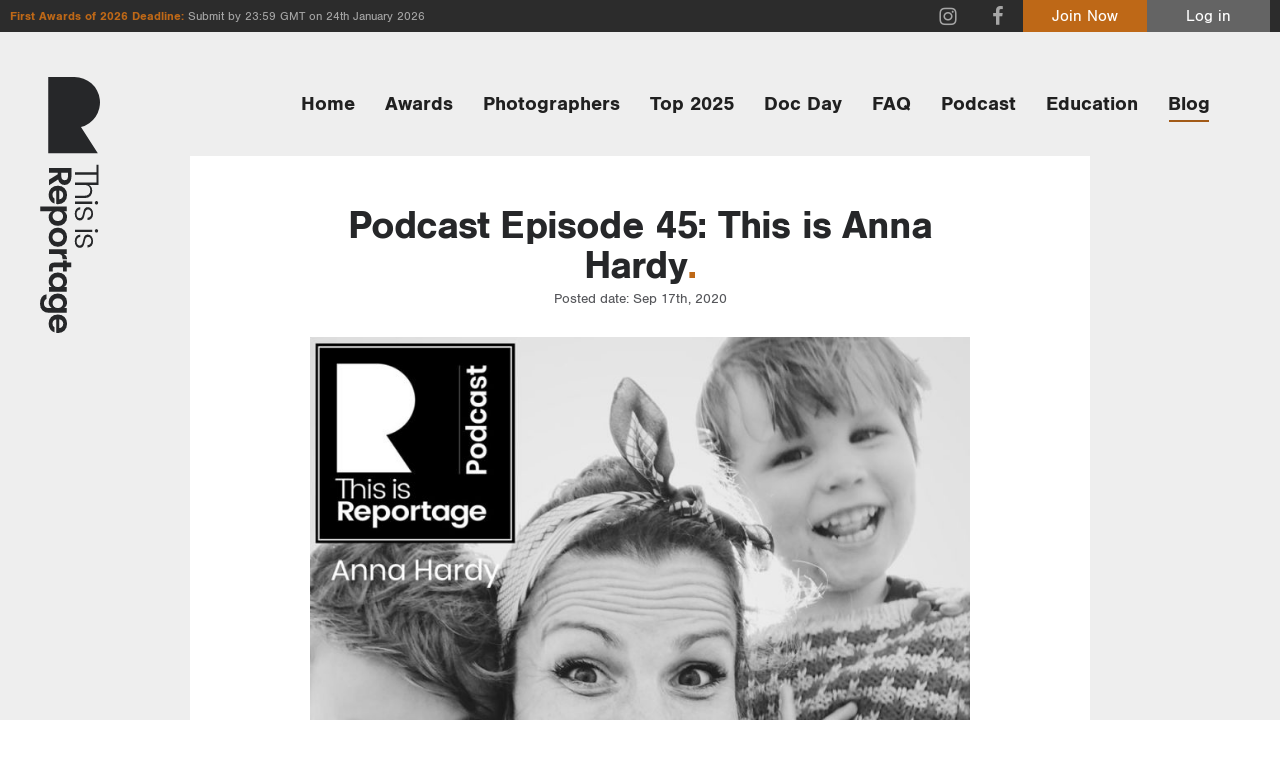

--- FILE ---
content_type: text/html; charset=UTF-8
request_url: https://thisisreportage.com/podcast-episode-45-this-is-anna-hardy/
body_size: 12858
content:
<!doctype html>
<!--[if lt IE 7]> <html class="no-js lt-ie9 lt-ie8 lt-ie7" lang="en"> <![endif]-->
<!--[if IE 7]>	<html class="no-js lt-ie9 lt-ie8" lang="en"> <![endif]-->
<!--[if IE 8]>	<html class="no-js lt-ie9" lang="en"> <![endif]-->
<!--[if gt IE 8]><!--> <html class="no-js" lang="en"> <!--<![endif]-->
<head>
	
	<!-- Google Tag Manager -->
<script>(function(w,d,s,l,i){w[l]=w[l]||[];w[l].push({'gtm.start':
new Date().getTime(),event:'gtm.js'});var f=d.getElementsByTagName(s)[0],
j=d.createElement(s),dl=l!='dataLayer'?'&l='+l:'';j.async=true;j.src=
'https://www.googletagmanager.com/gtm.js?id='+i+dl;f.parentNode.insertBefore(j,f);
})(window,document,'script','dataLayer','GTM-PTB9XDT');</script>
<!-- End Google Tag Manager -->
	
	<meta charset="UTF-8">
	<meta http-equiv="X-UA-Compatible" content="IE=edge,chrome=1">

	<title>Podcast Episode 45: This is Anna Hardy - This is Reportage</title>

	<meta name="viewport" content="width=device-width,initial-scale=1">
	<meta name="format-detection" content="telephone=no">
	
	<!--[if lt IE 9]>
		<script src="http://css3-mediaqueries-js.googlecode.com/svn/trunk/css3-mediaqueries.js"></script>
	<![endif]-->
	
	<meta name='robots' content='index, follow, max-image-preview:large, max-snippet:-1, max-video-preview:-1' />

	<!-- This site is optimized with the Yoast SEO plugin v26.7 - https://yoast.com/wordpress/plugins/seo/ -->
	<meta property="og:locale" content="en_GB" />
	<meta property="og:type" content="article" />
	<meta property="og:title" content="Podcast Episode 45: This is Anna Hardy - This is Reportage" />
	<meta property="og:description" content="It was super to talk to the fab Anna Hardy for episode 45 of the This is Reportage Podcast! Anna was originally a wedding photographer and has transitioned fully to family photographer now (indeed, she&#039;s an incredible Manchester family photographer) - as well as being an educator, too. She was also one of our judges for our first Collection over on our documentary family photography sister-site, This is Reportage: Family.  Anna shares *so* much with us today, including top tips for if you&#039;re a wedding photographer looking to get into family photography, an exhilarating story of one of her skydives going wrong (and how that links in with the importance of doing things your own way - in life, and business), why empathy is vital to family work (and things you can do to boost that), tips on marketing and how to get more family clients, and so much more..." />
	<meta property="og:url" content="https://thisisreportage.com/podcast-episode-45-this-is-anna-hardy/" />
	<meta property="og:site_name" content="This is Reportage" />
	<meta property="article:published_time" content="2020-09-17T10:21:34+00:00" />
	<meta property="og:image" content="https://thisisreportage.com/wp-content/uploads/2020/09/this-is-reportage-podcast-this-is-anna-hardy.jpg" />
	<meta property="og:image:width" content="1000" />
	<meta property="og:image:height" content="1000" />
	<meta property="og:image:type" content="image/jpeg" />
	<meta name="author" content="Alan Law" />
	<meta name="twitter:card" content="summary_large_image" />
	<meta name="twitter:label1" content="Written by" />
	<meta name="twitter:data1" content="Alan Law" />
	<meta name="twitter:label2" content="Estimated reading time" />
	<meta name="twitter:data2" content="1 minute" />
	<script type="application/ld+json" class="yoast-schema-graph">{"@context":"https://schema.org","@graph":[{"@type":"Article","@id":"https://thisisreportage.com/podcast-episode-45-this-is-anna-hardy/#article","isPartOf":{"@id":"https://thisisreportage.com/podcast-episode-45-this-is-anna-hardy/"},"author":{"name":"Alan Law","@id":"https://thisisreportage.com/#/schema/person/d92fa4c68fdd27ff43809eafeb12135d"},"headline":"Podcast Episode 45: This is Anna Hardy","datePublished":"2020-09-17T10:21:34+00:00","mainEntityOfPage":{"@id":"https://thisisreportage.com/podcast-episode-45-this-is-anna-hardy/"},"wordCount":261,"commentCount":0,"image":{"@id":"https://thisisreportage.com/podcast-episode-45-this-is-anna-hardy/#primaryimage"},"thumbnailUrl":"https://thisisreportage.com/wp-content/uploads/2020/09/this-is-reportage-podcast-this-is-anna-hardy.jpg","articleSection":["Podcast"],"inLanguage":"en-GB","potentialAction":[{"@type":"CommentAction","name":"Comment","target":["https://thisisreportage.com/podcast-episode-45-this-is-anna-hardy/#respond"]}]},{"@type":"WebPage","@id":"https://thisisreportage.com/podcast-episode-45-this-is-anna-hardy/","url":"https://thisisreportage.com/podcast-episode-45-this-is-anna-hardy/","name":"Podcast Episode 45: This is Anna Hardy - This is Reportage","isPartOf":{"@id":"https://thisisreportage.com/#website"},"primaryImageOfPage":{"@id":"https://thisisreportage.com/podcast-episode-45-this-is-anna-hardy/#primaryimage"},"image":{"@id":"https://thisisreportage.com/podcast-episode-45-this-is-anna-hardy/#primaryimage"},"thumbnailUrl":"https://thisisreportage.com/wp-content/uploads/2020/09/this-is-reportage-podcast-this-is-anna-hardy.jpg","datePublished":"2020-09-17T10:21:34+00:00","author":{"@id":"https://thisisreportage.com/#/schema/person/d92fa4c68fdd27ff43809eafeb12135d"},"breadcrumb":{"@id":"https://thisisreportage.com/podcast-episode-45-this-is-anna-hardy/#breadcrumb"},"inLanguage":"en-GB","potentialAction":[{"@type":"ReadAction","target":["https://thisisreportage.com/podcast-episode-45-this-is-anna-hardy/"]}]},{"@type":"ImageObject","inLanguage":"en-GB","@id":"https://thisisreportage.com/podcast-episode-45-this-is-anna-hardy/#primaryimage","url":"https://thisisreportage.com/wp-content/uploads/2020/09/this-is-reportage-podcast-this-is-anna-hardy.jpg","contentUrl":"https://thisisreportage.com/wp-content/uploads/2020/09/this-is-reportage-podcast-this-is-anna-hardy.jpg","width":1000,"height":1000,"caption":"this is reportage podcast - this is anna hardy"},{"@type":"BreadcrumbList","@id":"https://thisisreportage.com/podcast-episode-45-this-is-anna-hardy/#breadcrumb","itemListElement":[{"@type":"ListItem","position":1,"name":"Home","item":"https://thisisreportage.com/"},{"@type":"ListItem","position":2,"name":"Blog","item":"https://thisisreportage.com/blog/"},{"@type":"ListItem","position":3,"name":"Podcast Episode 45: This is Anna Hardy"}]},{"@type":"WebSite","@id":"https://thisisreportage.com/#website","url":"https://thisisreportage.com/","name":"This is Reportage","description":"","potentialAction":[{"@type":"SearchAction","target":{"@type":"EntryPoint","urlTemplate":"https://thisisreportage.com/?s={search_term_string}"},"query-input":{"@type":"PropertyValueSpecification","valueRequired":true,"valueName":"search_term_string"}}],"inLanguage":"en-GB"},{"@type":"Person","@id":"https://thisisreportage.com/#/schema/person/d92fa4c68fdd27ff43809eafeb12135d","name":"Alan Law","image":{"@type":"ImageObject","inLanguage":"en-GB","@id":"https://thisisreportage.com/#/schema/person/image/","url":"https://secure.gravatar.com/avatar/f3a0aedec2adad2d4f58d8431380fa47883a3acc1f9980d00507669a18af5671?s=96&d=mm&r=g","contentUrl":"https://secure.gravatar.com/avatar/f3a0aedec2adad2d4f58d8431380fa47883a3acc1f9980d00507669a18af5671?s=96&d=mm&r=g","caption":"Alan Law"},"url":"https://thisisreportage.com/author/alan/"}]}</script>
	<!-- / Yoast SEO plugin. -->


<style id='wp-img-auto-sizes-contain-inline-css' type='text/css'>
img:is([sizes=auto i],[sizes^="auto," i]){contain-intrinsic-size:3000px 1500px}
/*# sourceURL=wp-img-auto-sizes-contain-inline-css */
</style>
<link rel='stylesheet' id='ddpf_admin_styles-css' href='https://thisisreportage.com/wp-content/plugins/this-is-reportage/css/admin.css' type='text/css' media='all' />
<style id='wp-block-library-inline-css' type='text/css'>
:root{--wp-block-synced-color:#7a00df;--wp-block-synced-color--rgb:122,0,223;--wp-bound-block-color:var(--wp-block-synced-color);--wp-editor-canvas-background:#ddd;--wp-admin-theme-color:#007cba;--wp-admin-theme-color--rgb:0,124,186;--wp-admin-theme-color-darker-10:#006ba1;--wp-admin-theme-color-darker-10--rgb:0,107,160.5;--wp-admin-theme-color-darker-20:#005a87;--wp-admin-theme-color-darker-20--rgb:0,90,135;--wp-admin-border-width-focus:2px}@media (min-resolution:192dpi){:root{--wp-admin-border-width-focus:1.5px}}.wp-element-button{cursor:pointer}:root .has-very-light-gray-background-color{background-color:#eee}:root .has-very-dark-gray-background-color{background-color:#313131}:root .has-very-light-gray-color{color:#eee}:root .has-very-dark-gray-color{color:#313131}:root .has-vivid-green-cyan-to-vivid-cyan-blue-gradient-background{background:linear-gradient(135deg,#00d084,#0693e3)}:root .has-purple-crush-gradient-background{background:linear-gradient(135deg,#34e2e4,#4721fb 50%,#ab1dfe)}:root .has-hazy-dawn-gradient-background{background:linear-gradient(135deg,#faaca8,#dad0ec)}:root .has-subdued-olive-gradient-background{background:linear-gradient(135deg,#fafae1,#67a671)}:root .has-atomic-cream-gradient-background{background:linear-gradient(135deg,#fdd79a,#004a59)}:root .has-nightshade-gradient-background{background:linear-gradient(135deg,#330968,#31cdcf)}:root .has-midnight-gradient-background{background:linear-gradient(135deg,#020381,#2874fc)}:root{--wp--preset--font-size--normal:16px;--wp--preset--font-size--huge:42px}.has-regular-font-size{font-size:1em}.has-larger-font-size{font-size:2.625em}.has-normal-font-size{font-size:var(--wp--preset--font-size--normal)}.has-huge-font-size{font-size:var(--wp--preset--font-size--huge)}.has-text-align-center{text-align:center}.has-text-align-left{text-align:left}.has-text-align-right{text-align:right}.has-fit-text{white-space:nowrap!important}#end-resizable-editor-section{display:none}.aligncenter{clear:both}.items-justified-left{justify-content:flex-start}.items-justified-center{justify-content:center}.items-justified-right{justify-content:flex-end}.items-justified-space-between{justify-content:space-between}.screen-reader-text{border:0;clip-path:inset(50%);height:1px;margin:-1px;overflow:hidden;padding:0;position:absolute;width:1px;word-wrap:normal!important}.screen-reader-text:focus{background-color:#ddd;clip-path:none;color:#444;display:block;font-size:1em;height:auto;left:5px;line-height:normal;padding:15px 23px 14px;text-decoration:none;top:5px;width:auto;z-index:100000}html :where(.has-border-color){border-style:solid}html :where([style*=border-top-color]){border-top-style:solid}html :where([style*=border-right-color]){border-right-style:solid}html :where([style*=border-bottom-color]){border-bottom-style:solid}html :where([style*=border-left-color]){border-left-style:solid}html :where([style*=border-width]){border-style:solid}html :where([style*=border-top-width]){border-top-style:solid}html :where([style*=border-right-width]){border-right-style:solid}html :where([style*=border-bottom-width]){border-bottom-style:solid}html :where([style*=border-left-width]){border-left-style:solid}html :where(img[class*=wp-image-]){height:auto;max-width:100%}:where(figure){margin:0 0 1em}html :where(.is-position-sticky){--wp-admin--admin-bar--position-offset:var(--wp-admin--admin-bar--height,0px)}@media screen and (max-width:600px){html :where(.is-position-sticky){--wp-admin--admin-bar--position-offset:0px}}

/*# sourceURL=wp-block-library-inline-css */
</style><style id='global-styles-inline-css' type='text/css'>
:root{--wp--preset--aspect-ratio--square: 1;--wp--preset--aspect-ratio--4-3: 4/3;--wp--preset--aspect-ratio--3-4: 3/4;--wp--preset--aspect-ratio--3-2: 3/2;--wp--preset--aspect-ratio--2-3: 2/3;--wp--preset--aspect-ratio--16-9: 16/9;--wp--preset--aspect-ratio--9-16: 9/16;--wp--preset--color--black: #000000;--wp--preset--color--cyan-bluish-gray: #abb8c3;--wp--preset--color--white: #ffffff;--wp--preset--color--pale-pink: #f78da7;--wp--preset--color--vivid-red: #cf2e2e;--wp--preset--color--luminous-vivid-orange: #ff6900;--wp--preset--color--luminous-vivid-amber: #fcb900;--wp--preset--color--light-green-cyan: #7bdcb5;--wp--preset--color--vivid-green-cyan: #00d084;--wp--preset--color--pale-cyan-blue: #8ed1fc;--wp--preset--color--vivid-cyan-blue: #0693e3;--wp--preset--color--vivid-purple: #9b51e0;--wp--preset--gradient--vivid-cyan-blue-to-vivid-purple: linear-gradient(135deg,rgb(6,147,227) 0%,rgb(155,81,224) 100%);--wp--preset--gradient--light-green-cyan-to-vivid-green-cyan: linear-gradient(135deg,rgb(122,220,180) 0%,rgb(0,208,130) 100%);--wp--preset--gradient--luminous-vivid-amber-to-luminous-vivid-orange: linear-gradient(135deg,rgb(252,185,0) 0%,rgb(255,105,0) 100%);--wp--preset--gradient--luminous-vivid-orange-to-vivid-red: linear-gradient(135deg,rgb(255,105,0) 0%,rgb(207,46,46) 100%);--wp--preset--gradient--very-light-gray-to-cyan-bluish-gray: linear-gradient(135deg,rgb(238,238,238) 0%,rgb(169,184,195) 100%);--wp--preset--gradient--cool-to-warm-spectrum: linear-gradient(135deg,rgb(74,234,220) 0%,rgb(151,120,209) 20%,rgb(207,42,186) 40%,rgb(238,44,130) 60%,rgb(251,105,98) 80%,rgb(254,248,76) 100%);--wp--preset--gradient--blush-light-purple: linear-gradient(135deg,rgb(255,206,236) 0%,rgb(152,150,240) 100%);--wp--preset--gradient--blush-bordeaux: linear-gradient(135deg,rgb(254,205,165) 0%,rgb(254,45,45) 50%,rgb(107,0,62) 100%);--wp--preset--gradient--luminous-dusk: linear-gradient(135deg,rgb(255,203,112) 0%,rgb(199,81,192) 50%,rgb(65,88,208) 100%);--wp--preset--gradient--pale-ocean: linear-gradient(135deg,rgb(255,245,203) 0%,rgb(182,227,212) 50%,rgb(51,167,181) 100%);--wp--preset--gradient--electric-grass: linear-gradient(135deg,rgb(202,248,128) 0%,rgb(113,206,126) 100%);--wp--preset--gradient--midnight: linear-gradient(135deg,rgb(2,3,129) 0%,rgb(40,116,252) 100%);--wp--preset--font-size--small: 13px;--wp--preset--font-size--medium: 20px;--wp--preset--font-size--large: 36px;--wp--preset--font-size--x-large: 42px;--wp--preset--spacing--20: 0.44rem;--wp--preset--spacing--30: 0.67rem;--wp--preset--spacing--40: 1rem;--wp--preset--spacing--50: 1.5rem;--wp--preset--spacing--60: 2.25rem;--wp--preset--spacing--70: 3.38rem;--wp--preset--spacing--80: 5.06rem;--wp--preset--shadow--natural: 6px 6px 9px rgba(0, 0, 0, 0.2);--wp--preset--shadow--deep: 12px 12px 50px rgba(0, 0, 0, 0.4);--wp--preset--shadow--sharp: 6px 6px 0px rgba(0, 0, 0, 0.2);--wp--preset--shadow--outlined: 6px 6px 0px -3px rgb(255, 255, 255), 6px 6px rgb(0, 0, 0);--wp--preset--shadow--crisp: 6px 6px 0px rgb(0, 0, 0);}:where(.is-layout-flex){gap: 0.5em;}:where(.is-layout-grid){gap: 0.5em;}body .is-layout-flex{display: flex;}.is-layout-flex{flex-wrap: wrap;align-items: center;}.is-layout-flex > :is(*, div){margin: 0;}body .is-layout-grid{display: grid;}.is-layout-grid > :is(*, div){margin: 0;}:where(.wp-block-columns.is-layout-flex){gap: 2em;}:where(.wp-block-columns.is-layout-grid){gap: 2em;}:where(.wp-block-post-template.is-layout-flex){gap: 1.25em;}:where(.wp-block-post-template.is-layout-grid){gap: 1.25em;}.has-black-color{color: var(--wp--preset--color--black) !important;}.has-cyan-bluish-gray-color{color: var(--wp--preset--color--cyan-bluish-gray) !important;}.has-white-color{color: var(--wp--preset--color--white) !important;}.has-pale-pink-color{color: var(--wp--preset--color--pale-pink) !important;}.has-vivid-red-color{color: var(--wp--preset--color--vivid-red) !important;}.has-luminous-vivid-orange-color{color: var(--wp--preset--color--luminous-vivid-orange) !important;}.has-luminous-vivid-amber-color{color: var(--wp--preset--color--luminous-vivid-amber) !important;}.has-light-green-cyan-color{color: var(--wp--preset--color--light-green-cyan) !important;}.has-vivid-green-cyan-color{color: var(--wp--preset--color--vivid-green-cyan) !important;}.has-pale-cyan-blue-color{color: var(--wp--preset--color--pale-cyan-blue) !important;}.has-vivid-cyan-blue-color{color: var(--wp--preset--color--vivid-cyan-blue) !important;}.has-vivid-purple-color{color: var(--wp--preset--color--vivid-purple) !important;}.has-black-background-color{background-color: var(--wp--preset--color--black) !important;}.has-cyan-bluish-gray-background-color{background-color: var(--wp--preset--color--cyan-bluish-gray) !important;}.has-white-background-color{background-color: var(--wp--preset--color--white) !important;}.has-pale-pink-background-color{background-color: var(--wp--preset--color--pale-pink) !important;}.has-vivid-red-background-color{background-color: var(--wp--preset--color--vivid-red) !important;}.has-luminous-vivid-orange-background-color{background-color: var(--wp--preset--color--luminous-vivid-orange) !important;}.has-luminous-vivid-amber-background-color{background-color: var(--wp--preset--color--luminous-vivid-amber) !important;}.has-light-green-cyan-background-color{background-color: var(--wp--preset--color--light-green-cyan) !important;}.has-vivid-green-cyan-background-color{background-color: var(--wp--preset--color--vivid-green-cyan) !important;}.has-pale-cyan-blue-background-color{background-color: var(--wp--preset--color--pale-cyan-blue) !important;}.has-vivid-cyan-blue-background-color{background-color: var(--wp--preset--color--vivid-cyan-blue) !important;}.has-vivid-purple-background-color{background-color: var(--wp--preset--color--vivid-purple) !important;}.has-black-border-color{border-color: var(--wp--preset--color--black) !important;}.has-cyan-bluish-gray-border-color{border-color: var(--wp--preset--color--cyan-bluish-gray) !important;}.has-white-border-color{border-color: var(--wp--preset--color--white) !important;}.has-pale-pink-border-color{border-color: var(--wp--preset--color--pale-pink) !important;}.has-vivid-red-border-color{border-color: var(--wp--preset--color--vivid-red) !important;}.has-luminous-vivid-orange-border-color{border-color: var(--wp--preset--color--luminous-vivid-orange) !important;}.has-luminous-vivid-amber-border-color{border-color: var(--wp--preset--color--luminous-vivid-amber) !important;}.has-light-green-cyan-border-color{border-color: var(--wp--preset--color--light-green-cyan) !important;}.has-vivid-green-cyan-border-color{border-color: var(--wp--preset--color--vivid-green-cyan) !important;}.has-pale-cyan-blue-border-color{border-color: var(--wp--preset--color--pale-cyan-blue) !important;}.has-vivid-cyan-blue-border-color{border-color: var(--wp--preset--color--vivid-cyan-blue) !important;}.has-vivid-purple-border-color{border-color: var(--wp--preset--color--vivid-purple) !important;}.has-vivid-cyan-blue-to-vivid-purple-gradient-background{background: var(--wp--preset--gradient--vivid-cyan-blue-to-vivid-purple) !important;}.has-light-green-cyan-to-vivid-green-cyan-gradient-background{background: var(--wp--preset--gradient--light-green-cyan-to-vivid-green-cyan) !important;}.has-luminous-vivid-amber-to-luminous-vivid-orange-gradient-background{background: var(--wp--preset--gradient--luminous-vivid-amber-to-luminous-vivid-orange) !important;}.has-luminous-vivid-orange-to-vivid-red-gradient-background{background: var(--wp--preset--gradient--luminous-vivid-orange-to-vivid-red) !important;}.has-very-light-gray-to-cyan-bluish-gray-gradient-background{background: var(--wp--preset--gradient--very-light-gray-to-cyan-bluish-gray) !important;}.has-cool-to-warm-spectrum-gradient-background{background: var(--wp--preset--gradient--cool-to-warm-spectrum) !important;}.has-blush-light-purple-gradient-background{background: var(--wp--preset--gradient--blush-light-purple) !important;}.has-blush-bordeaux-gradient-background{background: var(--wp--preset--gradient--blush-bordeaux) !important;}.has-luminous-dusk-gradient-background{background: var(--wp--preset--gradient--luminous-dusk) !important;}.has-pale-ocean-gradient-background{background: var(--wp--preset--gradient--pale-ocean) !important;}.has-electric-grass-gradient-background{background: var(--wp--preset--gradient--electric-grass) !important;}.has-midnight-gradient-background{background: var(--wp--preset--gradient--midnight) !important;}.has-small-font-size{font-size: var(--wp--preset--font-size--small) !important;}.has-medium-font-size{font-size: var(--wp--preset--font-size--medium) !important;}.has-large-font-size{font-size: var(--wp--preset--font-size--large) !important;}.has-x-large-font-size{font-size: var(--wp--preset--font-size--x-large) !important;}
/*# sourceURL=global-styles-inline-css */
</style>

<style id='classic-theme-styles-inline-css' type='text/css'>
/*! This file is auto-generated */
.wp-block-button__link{color:#fff;background-color:#32373c;border-radius:9999px;box-shadow:none;text-decoration:none;padding:calc(.667em + 2px) calc(1.333em + 2px);font-size:1.125em}.wp-block-file__button{background:#32373c;color:#fff;text-decoration:none}
/*# sourceURL=/wp-includes/css/classic-themes.min.css */
</style>
<link rel='stylesheet' id='contact-form-7-css' href='https://thisisreportage.com/wp-content/plugins/contact-form-7/includes/css/styles.css' type='text/css' media='all' />
<link rel='stylesheet' id='tir-css' href='https://thisisreportage.com/wp-content/themes/this-is-reportage/style.css' type='text/css' media='all' />
<script type="text/javascript" src="https://thisisreportage.com/wp-content/themes/this-is-reportage/script/libs/modernizr.min.js" id="modernizr-js"></script>
<script type="text/javascript" src="https://thisisreportage.com/wp-includes/js/jquery/jquery.min.js" id="jquery-core-js"></script>
<script type="text/javascript" src="https://thisisreportage.com/wp-includes/js/jquery/jquery-migrate.min.js" id="jquery-migrate-js"></script>
<link rel='shortlink' href='https://thisisreportage.com/?p=7973' />
	
</head>

<body class="wp-singular post-template-default single single-post postid-7973 single-format-standard wp-theme-this-is-reportage">
	
	<!-- Google Tag Manager (noscript) -->
<noscript><iframe src="https://www.googletagmanager.com/ns.html?id=GTM-PTB9XDT"
height="0" width="0" style="display:none;visibility:hidden"></iframe></noscript>
<!-- End Google Tag Manager (noscript) -->
	
	<svg xmlns="http://www.w3.org/2000/svg" style="display: none;">
		<symbol id="horz_logo" viewBox="0 0 1308.45 390">
			<path d="M227.35,350,150,229.68A116.73,116.73,0,0,0,120.52,0H0V350Z"/><path d="M485.18,176.2v-59q0-22.08-12.55-33.82T441.37,71.65q-25.91,0-37.2,19.53V34.11H282v12h46.48V176.2h15.94V46.06h46.48V176.2H405.5V119.78q0-17.75,8.89-27t24.31-9.3q15.42,0,24.31,9.3t8.89,27V176.2Z"/><path d="M506.42,176.2V71.29H521V176.2Zm18.2-130a9.79,9.79,0,0,1-3,7.2,10,10,0,0,1-7.36,3,10.32,10.32,0,0,1-7.45-3,10,10,0,0,1-.28-14.12l.28-.28a10.32,10.32,0,0,1,7.45-3,10,10,0,0,1,7.36,3,9.8,9.8,0,0,1,3,7.2"/><path d="M540.8,98.55q0-13.33,11.36-22.43t29-9.12q17.66,0,27.5,8.91t10.82,24.6H604.92A23.13,23.13,0,0,0,598,84.34Q591.52,78,579.95,78t-18.16,5.49a16.67,16.67,0,0,0-6.6,13.2,15.83,15.83,0,0,0,4.87,12.25A25.36,25.36,0,0,0,572.35,115q7.4,1.57,16,3.72t16,4.61a25.07,25.07,0,0,1,12.29,8.81q4.87,6.37,4.87,16.36,0,12.93-11.16,21.11t-29.32,8.23q-18.16,0-28.71-9T540.8,144.33h14.61a22.25,22.25,0,0,0,7.36,16.35q6.9,6.27,19,6.27t18.76-5a15.35,15.35,0,0,0,6.69-12.84q0-7.84-4.87-12.34a26.1,26.1,0,0,0-12.27-6.18q-7.42-1.66-16-3.81t-16-4.5a25.14,25.14,0,0,1-12.29-8.43,23.65,23.65,0,0,1-4.87-15.28"/><path d="M677.73,176.2V71.29h14.61V176.2Zm18-130a9.8,9.8,0,0,1-3,7.2,10,10,0,0,1-7.36,3,10.33,10.33,0,0,1-7.45-3,10,10,0,0,1-.28-14.12L678,39a10.32,10.32,0,0,1,7.45-3,10,10,0,0,1,7.36,3,9.8,9.8,0,0,1,3,7.2"/><path d="M707.84,98.57q0-13.33,11.36-22.43t29-9.12q17.66,0,27.5,8.91t10.86,24.58H772a23.12,23.12,0,0,0-6.9-16.16Q758.58,78,747,78t-18.16,5.49a16.67,16.67,0,0,0-6.6,13.2,15.83,15.83,0,0,0,4.87,12.25A25.36,25.36,0,0,0,739.4,115q7.4,1.57,16,3.72t16,4.61a25.07,25.07,0,0,1,12.29,8.81q4.87,6.37,4.87,16.36,0,12.93-11.16,21.11t-29.32,8.23q-18.17,0-28.71-9t-11.57-24.49h14.61a22.25,22.25,0,0,0,7.31,16.27q6.9,6.27,19,6.27t18.76-5A15.35,15.35,0,0,0,774.2,149q0-7.84-4.87-12.35a26.13,26.13,0,0,0-12.27-6.18q-7.42-1.66-16-3.81t-16-4.5a25.16,25.16,0,0,1-12.29-8.43,23.65,23.65,0,0,1-4.87-15.28"/><path d="M331.13,220v39.84h23.42q10.71,0,16.38-5.36T376.6,240q0-9.2-5.66-14.54T354.56,220Zm0,62.44v54.42H301.92V198.78h53.22q25.05,0,38.63,12a37.9,37.9,0,0,1,13.56,29.58A40.29,40.29,0,0,1,399,264.68q-8.28,11.27-26.1,15.43l36.91,56.77H374.3l-33.85-54.45Z"/><path d="M484.58,255.78a27.58,27.58,0,0,0-18.49-6.51A26.05,26.05,0,0,0,448,255.78a27.22,27.22,0,0,0-8.68,17.36h53.5a23.48,23.48,0,0,0-8.27-17.36M465.71,338q-25,0-40.64-15.64T409.37,281q0-25.69,15.79-41.14T466,224.44q25.07,0,41.15,15t16.08,40.2a66,66,0,0,1-.83,10.73H439.07a25.85,25.85,0,0,0,8.25,17.33q7.22,6.57,18.36,6.57,15.05,0,22.28-12h31.4a48.53,48.53,0,0,1-19.18,25.7q-14.29,10-34.47,10"/><path d="M616.7,305.31q8.88-8.68,8.88-23.66t-8.88-23.46a30,30,0,0,0-41.87.09q-8.88,8.58-8.88,23.57t8.88,23.57a29.71,29.71,0,0,0,41.87-.09m-51.85-61.09c9.12-12.39,20.9-18.59,36.42-18.59s28.32,5.22,38.4,15.67,15.1,23.93,15.11,40.44-5,30-15.11,40.53-22.77,15.78-38.09,15.78-35.41-19.92-35.41-19.92v70.54H537v-162h27.89Z"/><path d="M723.61,314.58A28.47,28.47,0,0,0,744.34,306q8.68-8.58,8.68-24.26t-8.58-24.16a28.4,28.4,0,0,0-20.73-8.49,27.73,27.73,0,0,0-20.53,8.49q-8.38,8.49-8.38,24.26t8.38,24.26a27.59,27.59,0,0,0,20.42,8.49m-41.45,7.87q-16.56-15.62-16.56-40.85T682.35,241q16.75-15.38,41.56-15.38T765.47,241q16.75,15.39,16.75,40.62t-16.84,40.85q-16.81,15.59-41.76,15.59t-41.45-15.59"/><path d="M826.46,228v19.07q11-20.9,31.87-20.9v28.39h-6.88q-12.4,0-18.69,6.21t-6.29,21.37v54.75H797.24V228Z"/><path d="M919.42,313H932.7v23.9H914.48q-17.4,0-26.82-7.89t-9.41-26.13V249.24h-12V226.66h12V200.1h29.21v26.56H932.7v22.58H907.46v54.1q0,5.31,2.66,7.6t9.19,2.27"/><path d="M1019.11,305.41q9-8.58,9-23.57t-9-23.57a30.08,30.08,0,0,0-42-.09q-8.88,8.47-8.88,23.46t9,23.66a29.71,29.71,0,0,0,41.87.09m-66.35,17.23q-15.57-15.88-15.57-40.38t15.46-40.18q15.46-15.62,39.28-15.62T1028.31,245V228h29.21V336.88h-29.21V318.61q-13.17,19.84-36.57,19.84t-39-15.88"/><path d="M1147.15,305.41q9-8.58,9-23.57t-9-23.57a30.08,30.08,0,0,0-42-.09q-8.88,8.47-8.88,23.46t9,23.66a29.71,29.71,0,0,0,41.87.09m-66.8,16.25q-15.55-15.94-15.55-40.53t15.44-40.33q15.44-15.68,39.23-15.68t36.31,18.59v-17H1185V336.75q0,23.46-14.61,38.35t-41,14.9q-26.41,0-41.94-10.36t-17.64-29.48h28.79A21.7,21.7,0,0,0,1109,361.7q7.72,4.24,19.4,4.24a27.47,27.47,0,0,0,19.51-7.3q7.83-7.29,7.83-21.88V317.63q-13.15,19.92-36.52,19.92t-38.92-15.94"/><path d="M1269.79,255.78a27.58,27.58,0,0,0-18.49-6.51,26.05,26.05,0,0,0-18.07,6.51,27.22,27.22,0,0,0-8.68,17.36H1278a23.48,23.48,0,0,0-8.27-17.36m-18.88,82.31q-25,0-40.63-15.64t-15.69-41.37q0-25.69,15.79-41.14t40.84-15.44q25.07,0,41.15,15t16.1,40.13a66,66,0,0,1-.83,10.73h-83.34a25.84,25.84,0,0,0,8.25,17.33q7.22,6.57,18.36,6.57,15.05,0,22.28-12h31.36a48.54,48.54,0,0,1-19.14,25.77q-14.23,10-34.45,10"/>
		</symbol>
		<symbol id="vert_logo" viewBox="0 0 275.3 1175.18">
			<path d="M265.37,350.4,187.94,229.94A116.86,116.86,0,0,0,158.42,0H37.76V350.4Z"/><path d="M161,555.84h44.43q16.63,0,25.47-9.39t8.83-23.38q0-19.38-14.71-27.83h43.35V459.51c0-23.79,0-57.15,0-57.15h-9v35.45l-98.36,0v11.32l98.35,0v35.33l-98.36,0v10.76h42.49q13.37,0,20.35,6.69t7,18.3q0,11.61-7,18.3t-20.35,6.69H161Z"/><path d="M161,572l79.16,0v10.77H161Zm98.27,13.36a7.37,7.37,0,0,1-5.42-2.23,7.51,7.51,0,0,1-2.23-5.54,7.77,7.77,0,0,1,2.23-5.61,7.52,7.52,0,0,1,10.84,0,7.77,7.77,0,0,1,2.23,5.61,7.52,7.52,0,0,1-2.23,5.54,7.38,7.38,0,0,1-5.42,2.23"/><path d="M219.66,597.35q10.1,0,17,8.61t6.91,22q0,13.38-6.75,20.84T218.18,657V645.94a17.53,17.53,0,0,0,12.25-5.23q4.82-4.92,4.82-13.69t-4.16-13.76a12.63,12.63,0,0,0-10-5,12,12,0,0,0-9.28,3.69,19.22,19.22,0,0,0-4.6,9.31q-1.19,5.61-2.82,12.15t-3.49,12.15a19,19,0,0,1-6.68,9.31q-4.83,3.69-12.4,3.69-9.8,0-16-8.46t-6.24-22.22q0-13.76,6.83-21.76t18.56-8.77v11.07A16.86,16.86,0,0,0,172.58,614q-4.75,5.23-4.75,14.38t3.79,14.22a11.63,11.63,0,0,0,9.73,5.07q5.94,0,9.35-3.69a19.78,19.78,0,0,0,4.68-9.3q1.26-5.62,2.89-12.15t3.41-12.15a19.05,19.05,0,0,1,6.39-9.31,17.92,17.92,0,0,1,11.58-3.69"/><path d="M161,700.85h79.17V711.6H161Zm98.27,13.36a7.38,7.38,0,0,1-5.42-2.23,7.53,7.53,0,0,1-2.23-5.54,7.78,7.78,0,0,1,2.23-5.61,7.52,7.52,0,0,1,10.84,0,7.77,7.77,0,0,1,2.23,5.61,7.52,7.52,0,0,1-2.23,5.54,7.38,7.38,0,0,1-5.42,2.23"/><path d="M219.68,723.14q10.1,0,17,8.61t6.91,22q0,13.38-6.75,20.84t-18.63,8.23V771.74a17.52,17.52,0,0,0,12.25-5.23q4.82-4.92,4.82-13.69t-4.16-13.76a12.63,12.63,0,0,0-10-5,12,12,0,0,0-9.28,3.69,19.22,19.22,0,0,0-4.6,9.31q-1.19,5.61-2.82,12.15t-3.49,12.15a19,19,0,0,1-6.68,9.31q-4.83,3.69-12.4,3.69-9.8,0-16-8.46t-6.24-22.22q0-13.77,6.83-21.76t18.56-8.77v11.07a16.86,16.86,0,0,0-12.33,5.54q-4.75,5.23-4.75,14.38t3.79,14.22a11.63,11.63,0,0,0,9.73,5.07q5.94,0,9.36-3.69a19.8,19.8,0,0,0,4.68-9.3q1.26-5.62,2.89-12.15t3.41-12.15a19.07,19.07,0,0,1,6.39-9.31,17.92,17.92,0,0,1,11.58-3.69"/><path d="M128.31,439.18H98V457q0,8.15,4.08,12.46t11.06,4.31q7,0,11.06-4.31T128.31,457Zm-46.33,0H40.69V417.49H144.35V457q0,18.6-9,28.68a28.58,28.58,0,0,1-22.2,10.07,30.46,30.46,0,0,1-18.27-6.15q-8.46-6.15-11.58-19.38L40.69,497.62V471.93L82,446.25Z"/><path d="M101.58,555.21a20.77,20.77,0,0,0,4.9-13.92,19.62,19.62,0,0,0-4.9-13.61,20.5,20.5,0,0,0-13.07-6.54v40.29a17.68,17.68,0,0,0,13.07-6.23M39.5,541q0-18.61,11.66-30.3T82,499q19.15,0,30.67,11.77t11.51,30.45q0,18.69-11.21,30.68T83,583.89a49.17,49.17,0,0,1-8-.62V521.14a19.27,19.27,0,0,0-12.92,6.15q-4.9,5.38-4.9,13.69,0,11.22,8.91,16.61V581a36.18,36.18,0,0,1-19.16-14.3Q39.5,556.05,39.5,541"/><path d="M64.16,654.7q6.54,6.69,17.82,6.69t17.67-6.69a22.55,22.55,0,0,0-.07-31.53q-6.46-6.69-17.75-6.69t-17.75,6.69a22.37,22.37,0,0,0,.07,31.53m46-38.22q14,9.07,14,26.6T112.35,672q-11.81,11.37-30.45,11.38T51.38,672Q39.5,660.62,39.5,643.32t15-26.83h-53V594.8H123v21.68Z"/><path d="M57.18,735.21a21.44,21.44,0,0,0,6.46,15.61q6.46,6.54,18.27,6.54t18.19-6.46a21.39,21.39,0,0,0,6.39-15.61,20.88,20.88,0,0,0-6.39-15.46q-6.39-6.31-18.27-6.31t-18.27,6.31a20.78,20.78,0,0,0-6.39,15.38M51.24,704Q63,691.53,82,691.53t30.59,12.61q11.58,12.61,11.58,31.3t-11.58,31.29Q101,779.34,82,779.34T51.24,766.66Q39.5,754,39.5,735.21T51.24,704"/><path d="M123,812.1H108.41q15.74,8.61,15.74,24.91H102.77v-5.38q0-9.69-4.68-14.61T82,812.1H40.69V790.41H123Z"/><path d="M58.22,882.38v10.3H40.69V879q0-13.07,5.79-20.15t19.16-7.07h40.24V842.7H123v9.07h20.35v21.68H123v19.07H105.89V873.46H65.64q-4,0-5.72,2t-1.71,6.92"/><path d="M64.08,957.73q6.46,6.77,17.75,6.77t17.75-6.77a22.65,22.65,0,0,0,.07-31.6q-6.38-6.69-17.67-6.69t-17.82,6.77a22.37,22.37,0,0,0-.07,31.53M51.46,908.91q12-11.46,30.52-11.46t30.37,11.38q11.81,11.38,11.81,28.91t-14,26.76H123V986H40.69V964.5H54.5q-15-9.69-15-26.91t12-28.68"/><path d="M64.08,1054.15q6.46,6.77,17.75,6.77t17.75-6.77a22.65,22.65,0,0,0,.07-31.6q-6.38-6.69-17.67-6.69t-17.82,6.77a22.37,22.37,0,0,0-.07,31.53m-12.62-48.83q12-11.46,30.52-11.46t30.37,11.38q11.81,11.38,11.81,28.91t-14,26.76H123v21.53H40.1q-17.67,0-28.88-10.77T0,1041.47q0-19.46,7.8-30.91t22.2-13v21.22a16.22,16.22,0,0,0-8.69,7.69q-3.19,5.69-3.19,14.3a20,20,0,0,0,5.5,14.38q5.49,5.77,16.48,5.77H54.5q-15-9.69-15-26.91t12-28.68"/><path d="M101.58,1146.5a20.77,20.77,0,0,0,4.9-13.92,19.62,19.62,0,0,0-4.9-13.61,20.5,20.5,0,0,0-13.07-6.54v40.29a17.68,17.68,0,0,0,13.07-6.23M39.5,1132.28q0-18.61,11.66-30.29T82,1090.29q19.15,0,30.67,11.77t11.51,30.45q0,18.69-11.21,30.68t-29.92,12a49.17,49.17,0,0,1-8-.62v-62.13a19.26,19.26,0,0,0-12.92,6.15q-4.9,5.38-4.9,13.69,0,11.22,8.91,16.61v23.38A36.19,36.19,0,0,1,46.93,1158q-7.43-10.61-7.43-25.68"/>
		</symbol>
	</svg>
	
	<div class="top-bar section section-dark" id="top_bar">
		
		<div class="container row clearfix">
			
			<p class="notification col">
										<strong>First Awards of 2026 Deadline:</strong>
					Submit by 23:59 GMT on 24th January 2026			</p>
			
			<div class="top-nav col">
				<div class="top-social">
					<ul class="social-icons">
	<li><a href="https://www.instagram.com/thisisreportage/" rel="external"><i class="icon-instagram" aria-hidden="true"></i></a></li>
	<li><a href="https://www.facebook.com/thisisreportage/" rel="external"><i class="icon-facebook" aria-hidden="true"></i></a></li>
</ul>				</div>

									<ul class="top-cta">
													<li><a href="/register/">Join Now</a></li>
							<li><a href="/login/">Log in</a></li>
											</ul>
							</div>
			
		</div>
		
	</div>
	
	<header>

	<div class="container row clearfix">

		<span class="menu-btns col">
			<a href="#nav" class="nav-open"><i class="icon-menu" aria-hidden="true"></i></a>
			<a href="#close" class="nav-close"><i class="icon-close" aria-hidden="true"></i></a>
		</span>

		<div class="nav-container main-nav col" id="nav">

			<nav class="clearfix">
				<ul id="menu-main-navigation"><li><a href="https://thisisreportage.com/">Home</a></li>
<li><a href="https://thisisreportage.com/collection/collection-forty-eight/">Awards</a></li>
<li><a href="https://thisisreportage.com/search/">Photographers</a></li>
<li><a href="https://thisisreportage.com/top-100-photographers-of-the-year-2025/">Top 2025</a></li>
<li><a href="https://thisisreportage.com/doc-day/">Doc Day</a></li>
<li><a href="https://thisisreportage.com/faq/">FAQ</a></li>
<li><a href="https://thisisreportage.com/wedding-photography-podcast/">Podcast</a></li>
<li><a href="https://thisisreportage.com/wedding-photography-courses/">Education</a></li>
<li class="current_page_parent"><a href="https://thisisreportage.com/blog/">Blog</a></li>
<li class="mobile-link orange"><a href="/register/">Join Now</a></li><li class="mobile-link grey"><a href="/login/">Log in</a></li></ul>			</nav>

		</div><!-- /.main-nav -->

	</div><!-- /.row -->

</header>	
	<div class="main-outer">
	
		<div class="outer">
			
			<div class="horizontal-logo">
				<a href="https://thisisreportage.com/">
					<svg>
						<g>
							<use xlink:href="#horz_logo"/>
						</g>
					</svg>
				</a>
			</div>
			
			<div class="vertical-logos">
				<div class="logo logo-main">
					<a href="https://thisisreportage.com/">
						<svg>
							<defs>
								<clipPath id="logo-main-mask">
									<rect x="0" y="0" width="60" height="256" />
								</clipPath>
							</defs>
							<g clip-path="url(#logo-main-mask)">
								<use xlink:href="#vert_logo"/>
							</g>
						</svg>
					</a>
				</div>

				<div class="logo logo-dark logo-alt">
					<a href="https://thisisreportage.com/">
						<svg>
							<defs>
								<clipPath id="logo-alt-mask">
									<rect x="0" y="256" width="60" height="0" />
								</clipPath>
							</defs>
							<g clip-path="url(#logo-alt-mask)">
								<use xlink:href="#vert_logo"/>
							</g>
						</svg>
					</a>
				</div>
			</div>
			
			
<div class="main section">
	
		
	<div class="row-container">
	
		<div class="container row clearfix">
			
			<div class="column column-full col">
			
				<h1 class="text-center">Podcast Episode 45: This is Anna Hardy</h1>
				
				<p class="post-meta text-center">Posted date: Sep 17th, 2020</p>
				
									<div class="excerpt-featured-image">
						<p><a href="https://thisisreportage.com/podcast-episode-45-this-is-anna-hardy/"><img width="800" height="800" src="https://thisisreportage.com/wp-content/uploads/2020/09/this-is-reportage-podcast-this-is-anna-hardy-800x800.jpg" class="attachment-large size-large wp-post-image" alt="this is reportage podcast - this is anna hardy" decoding="async" fetchpriority="high" srcset="https://thisisreportage.com/wp-content/uploads/2020/09/this-is-reportage-podcast-this-is-anna-hardy-800x800.jpg 800w, https://thisisreportage.com/wp-content/uploads/2020/09/this-is-reportage-podcast-this-is-anna-hardy-200x200.jpg 200w, https://thisisreportage.com/wp-content/uploads/2020/09/this-is-reportage-podcast-this-is-anna-hardy-768x768.jpg 768w, https://thisisreportage.com/wp-content/uploads/2020/09/this-is-reportage-podcast-this-is-anna-hardy-500x500.jpg 500w, https://thisisreportage.com/wp-content/uploads/2020/09/this-is-reportage-podcast-this-is-anna-hardy.jpg 1000w" sizes="(max-width: 800px) 100vw, 800px" /></a></p>
					</div>
								
				<p>It was super to talk to the fab <a href="https://annahardy.co.uk/">Anna Hardy</a> for episode 45 of the This is Reportage Podcast! Anna was originally a wedding photographer and has transitioned fully to family photographer now (indeed, she&#8217;s an incredible <a href="https://thisisreportagefamily.com/family-photographer-manchester/" target="_blank" rel="noopener noreferrer">Manchester family photographer</a>) &#8211; as well as being an educator, too. She was also one of our judges for our first Collection over on our documentary family photography sister-site, <a href="https://thisisreportagefamily.com/">This is Reportage: Family</a>.</p>
<p>Anna shares *so* much with us today, including top tips for if you&#8217;re a wedding photographer looking to get into family photography, an exhilarating story of one of her skydives going wrong (and how that links in with the importance of doing things your own way &#8211; in life, and business), why empathy is vital to family work (and things you can do to boost that), tips on marketing and how to get more family clients, and so much more&#8230;</p>
<p><strong>This is Reportage and This is Reportage: Family members receive an exclusive discount on Anna&#8217;s &#8216;The Roost&#8217; online family photography course, too</strong> &#8211; sign in to your account and visit the members area to see how to get this exclusive discount.</p>
<p>As discussed on the episode, Anna is also soon releasing her new brand new membership site, <em>The Shutterhood</em>. <a href="https://annahardy.co.uk/the-shutterhood/">Head over here for all the details and to get on the waiting list</a> (which&#8217;ll also mean you&#8217;ll get an exclusive discount when its released).</p>
<p>Listen to the Podcast on <a href="https://podcasts.apple.com/gb/podcast/45-this-is-anna-hardy/id1486156622">iTunes/Apple Podcast</a>, <a href="https://open.spotify.com/episode/6DMtawduJVNuQt9PnAzyaX?si=DGwY8vZ5TX-HcmiwdsaEWw">Spotify</a>, <a href="https://www.google.com/podcasts?feed=aHR0cDovL2ZlZWRzLnNvdW5kY2xvdWQuY29tL3VzZXJzL3NvdW5kY2xvdWQ6dXNlcnM6NzIyNDkwMzE5L3NvdW5kcy5yc3M%3D">Google Podcasts</a>, <a href="https://www.youtube.com/watch?v=SS9NhoftsPA&amp;list=PLHnKCaOeKbPCkBh0eH5Uxnp7mToBJW2SX&amp;index=46&amp;t=0s">YouTube</a>, and below in this post:</p>
<p><iframe src="https://w.soundcloud.com/player/?url=https%3A//api.soundcloud.com/tracks/894678958&amp;color=%23ff5500&amp;auto_play=false&amp;hide_related=true&amp;show_comments=false&amp;show_user=true&amp;show_reposts=false&amp;show_teaser=false" width="100%" height="166" frameborder="no" scrolling="no"><span data-mce-type="bookmark" style="display: inline-block; width: 0px; overflow: hidden; line-height: 0;" class="mce_SELRES_start">﻿</span><span data-mce-type="bookmark" style="display: inline-block; width: 0px; overflow: hidden; line-height: 0;" class="mce_SELRES_start">﻿</span><span data-mce-type="bookmark" style="display: inline-block; width: 0px; overflow: hidden; line-height: 0;" class="mce_SELRES_start">﻿</span><span class="mce_SELRES_start" style="width: 0px; line-height: 0; overflow: hidden; display: inline-block;" data-mce-type="bookmark">﻿</span><span class="mce_SELRES_start" style="width: 0px; line-height: 0; overflow: hidden; display: inline-block;" data-mce-type="bookmark">﻿</span><span class="mce_SELRES_start" style="width: 0px; line-height: 0; overflow: hidden; display: inline-block;" data-mce-type="bookmark">﻿</span><span class="mce_SELRES_start" style="width: 0px; line-height: 0; overflow: hidden; display: inline-block;" data-mce-type="bookmark">﻿</span><span class="mce_SELRES_start" style="width: 0px; line-height: 0; overflow: hidden; display: inline-block;" data-mce-type="bookmark"><span data-mce-type="bookmark" style="display: inline-block; width: 0px; overflow: hidden; line-height: 0;" class="mce_SELRES_start">﻿</span>﻿</span><span class="mce_SELRES_start" style="width: 0px; line-height: 0; overflow: hidden; display: inline-block;" data-mce-type="bookmark">﻿</span><span class="mce_SELRES_start" style="width: 0px; line-height: 0; overflow: hidden; display: inline-block;" data-mce-type="bookmark">﻿</span><span class="mce_SELRES_start" style="width: 0px; line-height: 0; overflow: hidden; display: inline-block;" data-mce-type="bookmark">﻿</span></iframe></p>
			
			</div><!-- /.column -->
		
		</div><!-- /.row -->
	
	</div><!-- /.row-container -->
	
		
</div><!-- /.main -->

	
		</div><!-- .outer -->
	
	</div><!-- .main-outer -->
	
	<div class="bottom-sidebar section section-dark">
	<p><img width="500" height="500" src="https://thisisreportage.com/wp-content/uploads/2017/11/reportage-wedding-photographers-aga-tomaszek-500x500.jpg" class="image wp-image-247  attachment-square size-square" alt="Aga Tomaszek" style="max-width: 100%; height: auto;" decoding="async" loading="lazy" srcset="https://thisisreportage.com/wp-content/uploads/2017/11/reportage-wedding-photographers-aga-tomaszek-500x500.jpg 500w, https://thisisreportage.com/wp-content/uploads/2017/11/reportage-wedding-photographers-aga-tomaszek-200x200.jpg 200w" sizes="auto, (max-width: 500px) 100vw, 500px" /></p><p><img class="image " src="https://thisisreportage.com/wp-content/uploads/2022/06/adam-johnson-lifting-bride-1300-500x500-1.jpg" alt="" width="500" height="500" decoding="async" loading="lazy" /></p><p><img width="500" height="500" src="https://thisisreportage.com/wp-content/uploads/2017/08/top-reportage-wedding-photographers-kristian-leven-500x500.jpg" class="image wp-image-139  attachment-square size-square" alt="best reportage wedding photographers in the world" style="max-width: 100%; height: auto;" decoding="async" loading="lazy" srcset="https://thisisreportage.com/wp-content/uploads/2017/08/top-reportage-wedding-photographers-kristian-leven-500x500.jpg 500w, https://thisisreportage.com/wp-content/uploads/2017/08/top-reportage-wedding-photographers-kristian-leven-200x200.jpg 200w" sizes="auto, (max-width: 500px) 100vw, 500px" /></p><p><img width="500" height="500" src="https://thisisreportage.com/wp-content/uploads/2017/11/york-place-studios-layered-documentary-coverage-500x500.jpg" class="image wp-image-249  attachment-square size-square" alt="york place studios" style="max-width: 100%; height: auto;" decoding="async" loading="lazy" srcset="https://thisisreportage.com/wp-content/uploads/2017/11/york-place-studios-layered-documentary-coverage-500x500.jpg 500w, https://thisisreportage.com/wp-content/uploads/2017/11/york-place-studios-layered-documentary-coverage-200x200.jpg 200w" sizes="auto, (max-width: 500px) 100vw, 500px" /></p><p><img width="500" height="500" src="https://thisisreportage.com/wp-content/uploads/2017/08/best-documentary-wedding-photographers-york-place-studios-500x500.jpg" class="image wp-image-134  attachment-square size-square" alt="best documentary wedding photographers" style="max-width: 100%; height: auto;" decoding="async" loading="lazy" srcset="https://thisisreportage.com/wp-content/uploads/2017/08/best-documentary-wedding-photographers-york-place-studios-500x500.jpg 500w, https://thisisreportage.com/wp-content/uploads/2017/08/best-documentary-wedding-photographers-york-place-studios-200x200.jpg 200w" sizes="auto, (max-width: 500px) 100vw, 500px" /></p><p><img width="500" height="500" src="https://thisisreportage.com/wp-content/uploads/2017/08/best-reportage-wedding-photographers-adam-johnson-1300-500x500.jpg" class="image wp-image-149  attachment-square size-square" alt="best reportage wedding photographers" style="max-width: 100%; height: auto;" decoding="async" loading="lazy" srcset="https://thisisreportage.com/wp-content/uploads/2017/08/best-reportage-wedding-photographers-adam-johnson-1300-500x500.jpg 500w, https://thisisreportage.com/wp-content/uploads/2017/08/best-reportage-wedding-photographers-adam-johnson-1300-200x200.jpg 200w" sizes="auto, (max-width: 500px) 100vw, 500px" /></p></div>	
	
		<div class="join-cta-container section section-dark section">

			<div class="container row clearfix">

				<div class="join-cta col">

					<p>Want to join This is Reportage?</p>

					<p><a href="https://thisisreportage.com/register/" class="button solid">Join Here</a></p>
				</div>

			</div>

		</div>

		
	<footer class="section section-dark">
		
		<div class="outer">
			
			<div class="container row clearfix">

				<div class="footer-col footer-col-social col">

					<ul class="social-icons">
	<li><a href="https://www.instagram.com/thisisreportage/" rel="external"><i class="icon-instagram" aria-hidden="true"></i></a></li>
	<li><a href="https://www.facebook.com/thisisreportage/" rel="external"><i class="icon-facebook" aria-hidden="true"></i></a></li>
</ul>
				</div>

				<nav class="footer-col footer-col-top-nav col">
					<ul id="menu-footer-top-navigation" class=""><li><a href="https://thisisreportage.com/">Home</a></li>
<li><a href="https://thisisreportage.com/collection/collection-forty-eight/">Awards</a></li>
<li><a href="https://thisisreportage.com/search/">Our Photographers</a></li>
<li><a href="https://thisisreportage.com/top-100-photographers-of-the-year-2025/">Top 2025</a></li>
<li><a href="https://thisisreportage.com/about/">About</a></li>
<li><a href="https://thisisreportage.com/doc-day/">Doc Day</a></li>
<li><a href="https://thisisreportage.com/faq/">FAQ</a></li>
<li class="current_page_parent"><a href="https://thisisreportage.com/blog/">Blog</a></li>
<li><a href="https://thisisreportage.com/wedding-photography-podcast/">Podcast</a></li>
<li><a href="https://thisisreportage.com/wedding-photography-courses/">Education</a></li>
<li><a href="https://thisisreportage.com/family/">Family</a></li>
</ul>				</nav>

				<nav class="footer-col footer-col-bottom-nav col">
					<ul id="menu-footer-bottom-navigation" class=""><li>&copy; 2026 This is Reportage</li><li><a href="https://thisisreportage.com/terms/">Terms</a></li>
<li><a href="https://thisisreportage.com/cookies/">Cookies</a></li>
<li><a href="https://thisisreportage.com/credits/">Credits</a></li>
<li><a href="https://thisisreportage.com/contact-site-admin/">Contact</a></li>
<li><a href="https://thisisreportage.com/logos-badges/">Logos / Badges</a></li>
<li><a href="https://thisisreportage.com/wedding-photography-tips/">Wedding Photography Tips</a></li>
</ul>				</nav>

			</div>
		
		</div>
	
	</footer>
	
	<script type="speculationrules">
{"prefetch":[{"source":"document","where":{"and":[{"href_matches":"/*"},{"not":{"href_matches":["/wp-*.php","/wp-admin/*","/wp-content/uploads/*","/wp-content/*","/wp-content/plugins/*","/wp-content/themes/this-is-reportage/*","/*\\?(.+)"]}},{"not":{"selector_matches":"a[rel~=\"nofollow\"]"}},{"not":{"selector_matches":".no-prefetch, .no-prefetch a"}}]},"eagerness":"conservative"}]}
</script>
<script type="text/javascript" src="https://thisisreportage.com/wp-includes/js/dist/hooks.min.js" id="wp-hooks-js"></script>
<script type="text/javascript" src="https://thisisreportage.com/wp-includes/js/dist/i18n.min.js" id="wp-i18n-js"></script>
<script type="text/javascript" id="wp-i18n-js-after">
/* <![CDATA[ */
wp.i18n.setLocaleData( { 'text direction\u0004ltr': [ 'ltr' ] } );
//# sourceURL=wp-i18n-js-after
/* ]]> */
</script>
<script type="text/javascript" src="https://thisisreportage.com/wp-content/plugins/contact-form-7/includes/swv/js/index.js" id="swv-js"></script>
<script type="text/javascript" id="contact-form-7-js-before">
/* <![CDATA[ */
var wpcf7 = {
    "api": {
        "root": "https:\/\/thisisreportage.com\/wp-json\/",
        "namespace": "contact-form-7\/v1"
    }
};
//# sourceURL=contact-form-7-js-before
/* ]]> */
</script>
<script type="text/javascript" src="https://thisisreportage.com/wp-content/plugins/contact-form-7/includes/js/index.js" id="contact-form-7-js"></script>
<script type="text/javascript" src="https://thisisreportage.com/wp-content/themes/this-is-reportage/script/libs/jquery.cycle2.min.js" id="cycle2-js"></script>
<script type="text/javascript" src="https://thisisreportage.com/wp-content/themes/this-is-reportage/script/tir.js" id="tir-script-js"></script>
<script type="text/javascript" src="https://www.google.com/recaptcha/api.js?render=6LehPVwqAAAAACOjMIJ7FG2fERUhlW_zAAPhawWG&amp;ver=3.0" id="google-recaptcha-js"></script>
<script type="text/javascript" src="https://thisisreportage.com/wp-includes/js/dist/vendor/wp-polyfill.min.js" id="wp-polyfill-js"></script>
<script type="text/javascript" id="wpcf7-recaptcha-js-before">
/* <![CDATA[ */
var wpcf7_recaptcha = {
    "sitekey": "6LehPVwqAAAAACOjMIJ7FG2fERUhlW_zAAPhawWG",
    "actions": {
        "homepage": "homepage",
        "contactform": "contactform"
    }
};
//# sourceURL=wpcf7-recaptcha-js-before
/* ]]> */
</script>
<script type="text/javascript" src="https://thisisreportage.com/wp-content/plugins/contact-form-7/modules/recaptcha/index.js" id="wpcf7-recaptcha-js"></script>
	
</body>
</html>


--- FILE ---
content_type: text/html; charset=utf-8
request_url: https://www.google.com/recaptcha/api2/anchor?ar=1&k=6LehPVwqAAAAACOjMIJ7FG2fERUhlW_zAAPhawWG&co=aHR0cHM6Ly90aGlzaXNyZXBvcnRhZ2UuY29tOjQ0Mw..&hl=en&v=PoyoqOPhxBO7pBk68S4YbpHZ&size=invisible&anchor-ms=20000&execute-ms=30000&cb=xgdsrxl1v4gc
body_size: 48765
content:
<!DOCTYPE HTML><html dir="ltr" lang="en"><head><meta http-equiv="Content-Type" content="text/html; charset=UTF-8">
<meta http-equiv="X-UA-Compatible" content="IE=edge">
<title>reCAPTCHA</title>
<style type="text/css">
/* cyrillic-ext */
@font-face {
  font-family: 'Roboto';
  font-style: normal;
  font-weight: 400;
  font-stretch: 100%;
  src: url(//fonts.gstatic.com/s/roboto/v48/KFO7CnqEu92Fr1ME7kSn66aGLdTylUAMa3GUBHMdazTgWw.woff2) format('woff2');
  unicode-range: U+0460-052F, U+1C80-1C8A, U+20B4, U+2DE0-2DFF, U+A640-A69F, U+FE2E-FE2F;
}
/* cyrillic */
@font-face {
  font-family: 'Roboto';
  font-style: normal;
  font-weight: 400;
  font-stretch: 100%;
  src: url(//fonts.gstatic.com/s/roboto/v48/KFO7CnqEu92Fr1ME7kSn66aGLdTylUAMa3iUBHMdazTgWw.woff2) format('woff2');
  unicode-range: U+0301, U+0400-045F, U+0490-0491, U+04B0-04B1, U+2116;
}
/* greek-ext */
@font-face {
  font-family: 'Roboto';
  font-style: normal;
  font-weight: 400;
  font-stretch: 100%;
  src: url(//fonts.gstatic.com/s/roboto/v48/KFO7CnqEu92Fr1ME7kSn66aGLdTylUAMa3CUBHMdazTgWw.woff2) format('woff2');
  unicode-range: U+1F00-1FFF;
}
/* greek */
@font-face {
  font-family: 'Roboto';
  font-style: normal;
  font-weight: 400;
  font-stretch: 100%;
  src: url(//fonts.gstatic.com/s/roboto/v48/KFO7CnqEu92Fr1ME7kSn66aGLdTylUAMa3-UBHMdazTgWw.woff2) format('woff2');
  unicode-range: U+0370-0377, U+037A-037F, U+0384-038A, U+038C, U+038E-03A1, U+03A3-03FF;
}
/* math */
@font-face {
  font-family: 'Roboto';
  font-style: normal;
  font-weight: 400;
  font-stretch: 100%;
  src: url(//fonts.gstatic.com/s/roboto/v48/KFO7CnqEu92Fr1ME7kSn66aGLdTylUAMawCUBHMdazTgWw.woff2) format('woff2');
  unicode-range: U+0302-0303, U+0305, U+0307-0308, U+0310, U+0312, U+0315, U+031A, U+0326-0327, U+032C, U+032F-0330, U+0332-0333, U+0338, U+033A, U+0346, U+034D, U+0391-03A1, U+03A3-03A9, U+03B1-03C9, U+03D1, U+03D5-03D6, U+03F0-03F1, U+03F4-03F5, U+2016-2017, U+2034-2038, U+203C, U+2040, U+2043, U+2047, U+2050, U+2057, U+205F, U+2070-2071, U+2074-208E, U+2090-209C, U+20D0-20DC, U+20E1, U+20E5-20EF, U+2100-2112, U+2114-2115, U+2117-2121, U+2123-214F, U+2190, U+2192, U+2194-21AE, U+21B0-21E5, U+21F1-21F2, U+21F4-2211, U+2213-2214, U+2216-22FF, U+2308-230B, U+2310, U+2319, U+231C-2321, U+2336-237A, U+237C, U+2395, U+239B-23B7, U+23D0, U+23DC-23E1, U+2474-2475, U+25AF, U+25B3, U+25B7, U+25BD, U+25C1, U+25CA, U+25CC, U+25FB, U+266D-266F, U+27C0-27FF, U+2900-2AFF, U+2B0E-2B11, U+2B30-2B4C, U+2BFE, U+3030, U+FF5B, U+FF5D, U+1D400-1D7FF, U+1EE00-1EEFF;
}
/* symbols */
@font-face {
  font-family: 'Roboto';
  font-style: normal;
  font-weight: 400;
  font-stretch: 100%;
  src: url(//fonts.gstatic.com/s/roboto/v48/KFO7CnqEu92Fr1ME7kSn66aGLdTylUAMaxKUBHMdazTgWw.woff2) format('woff2');
  unicode-range: U+0001-000C, U+000E-001F, U+007F-009F, U+20DD-20E0, U+20E2-20E4, U+2150-218F, U+2190, U+2192, U+2194-2199, U+21AF, U+21E6-21F0, U+21F3, U+2218-2219, U+2299, U+22C4-22C6, U+2300-243F, U+2440-244A, U+2460-24FF, U+25A0-27BF, U+2800-28FF, U+2921-2922, U+2981, U+29BF, U+29EB, U+2B00-2BFF, U+4DC0-4DFF, U+FFF9-FFFB, U+10140-1018E, U+10190-1019C, U+101A0, U+101D0-101FD, U+102E0-102FB, U+10E60-10E7E, U+1D2C0-1D2D3, U+1D2E0-1D37F, U+1F000-1F0FF, U+1F100-1F1AD, U+1F1E6-1F1FF, U+1F30D-1F30F, U+1F315, U+1F31C, U+1F31E, U+1F320-1F32C, U+1F336, U+1F378, U+1F37D, U+1F382, U+1F393-1F39F, U+1F3A7-1F3A8, U+1F3AC-1F3AF, U+1F3C2, U+1F3C4-1F3C6, U+1F3CA-1F3CE, U+1F3D4-1F3E0, U+1F3ED, U+1F3F1-1F3F3, U+1F3F5-1F3F7, U+1F408, U+1F415, U+1F41F, U+1F426, U+1F43F, U+1F441-1F442, U+1F444, U+1F446-1F449, U+1F44C-1F44E, U+1F453, U+1F46A, U+1F47D, U+1F4A3, U+1F4B0, U+1F4B3, U+1F4B9, U+1F4BB, U+1F4BF, U+1F4C8-1F4CB, U+1F4D6, U+1F4DA, U+1F4DF, U+1F4E3-1F4E6, U+1F4EA-1F4ED, U+1F4F7, U+1F4F9-1F4FB, U+1F4FD-1F4FE, U+1F503, U+1F507-1F50B, U+1F50D, U+1F512-1F513, U+1F53E-1F54A, U+1F54F-1F5FA, U+1F610, U+1F650-1F67F, U+1F687, U+1F68D, U+1F691, U+1F694, U+1F698, U+1F6AD, U+1F6B2, U+1F6B9-1F6BA, U+1F6BC, U+1F6C6-1F6CF, U+1F6D3-1F6D7, U+1F6E0-1F6EA, U+1F6F0-1F6F3, U+1F6F7-1F6FC, U+1F700-1F7FF, U+1F800-1F80B, U+1F810-1F847, U+1F850-1F859, U+1F860-1F887, U+1F890-1F8AD, U+1F8B0-1F8BB, U+1F8C0-1F8C1, U+1F900-1F90B, U+1F93B, U+1F946, U+1F984, U+1F996, U+1F9E9, U+1FA00-1FA6F, U+1FA70-1FA7C, U+1FA80-1FA89, U+1FA8F-1FAC6, U+1FACE-1FADC, U+1FADF-1FAE9, U+1FAF0-1FAF8, U+1FB00-1FBFF;
}
/* vietnamese */
@font-face {
  font-family: 'Roboto';
  font-style: normal;
  font-weight: 400;
  font-stretch: 100%;
  src: url(//fonts.gstatic.com/s/roboto/v48/KFO7CnqEu92Fr1ME7kSn66aGLdTylUAMa3OUBHMdazTgWw.woff2) format('woff2');
  unicode-range: U+0102-0103, U+0110-0111, U+0128-0129, U+0168-0169, U+01A0-01A1, U+01AF-01B0, U+0300-0301, U+0303-0304, U+0308-0309, U+0323, U+0329, U+1EA0-1EF9, U+20AB;
}
/* latin-ext */
@font-face {
  font-family: 'Roboto';
  font-style: normal;
  font-weight: 400;
  font-stretch: 100%;
  src: url(//fonts.gstatic.com/s/roboto/v48/KFO7CnqEu92Fr1ME7kSn66aGLdTylUAMa3KUBHMdazTgWw.woff2) format('woff2');
  unicode-range: U+0100-02BA, U+02BD-02C5, U+02C7-02CC, U+02CE-02D7, U+02DD-02FF, U+0304, U+0308, U+0329, U+1D00-1DBF, U+1E00-1E9F, U+1EF2-1EFF, U+2020, U+20A0-20AB, U+20AD-20C0, U+2113, U+2C60-2C7F, U+A720-A7FF;
}
/* latin */
@font-face {
  font-family: 'Roboto';
  font-style: normal;
  font-weight: 400;
  font-stretch: 100%;
  src: url(//fonts.gstatic.com/s/roboto/v48/KFO7CnqEu92Fr1ME7kSn66aGLdTylUAMa3yUBHMdazQ.woff2) format('woff2');
  unicode-range: U+0000-00FF, U+0131, U+0152-0153, U+02BB-02BC, U+02C6, U+02DA, U+02DC, U+0304, U+0308, U+0329, U+2000-206F, U+20AC, U+2122, U+2191, U+2193, U+2212, U+2215, U+FEFF, U+FFFD;
}
/* cyrillic-ext */
@font-face {
  font-family: 'Roboto';
  font-style: normal;
  font-weight: 500;
  font-stretch: 100%;
  src: url(//fonts.gstatic.com/s/roboto/v48/KFO7CnqEu92Fr1ME7kSn66aGLdTylUAMa3GUBHMdazTgWw.woff2) format('woff2');
  unicode-range: U+0460-052F, U+1C80-1C8A, U+20B4, U+2DE0-2DFF, U+A640-A69F, U+FE2E-FE2F;
}
/* cyrillic */
@font-face {
  font-family: 'Roboto';
  font-style: normal;
  font-weight: 500;
  font-stretch: 100%;
  src: url(//fonts.gstatic.com/s/roboto/v48/KFO7CnqEu92Fr1ME7kSn66aGLdTylUAMa3iUBHMdazTgWw.woff2) format('woff2');
  unicode-range: U+0301, U+0400-045F, U+0490-0491, U+04B0-04B1, U+2116;
}
/* greek-ext */
@font-face {
  font-family: 'Roboto';
  font-style: normal;
  font-weight: 500;
  font-stretch: 100%;
  src: url(//fonts.gstatic.com/s/roboto/v48/KFO7CnqEu92Fr1ME7kSn66aGLdTylUAMa3CUBHMdazTgWw.woff2) format('woff2');
  unicode-range: U+1F00-1FFF;
}
/* greek */
@font-face {
  font-family: 'Roboto';
  font-style: normal;
  font-weight: 500;
  font-stretch: 100%;
  src: url(//fonts.gstatic.com/s/roboto/v48/KFO7CnqEu92Fr1ME7kSn66aGLdTylUAMa3-UBHMdazTgWw.woff2) format('woff2');
  unicode-range: U+0370-0377, U+037A-037F, U+0384-038A, U+038C, U+038E-03A1, U+03A3-03FF;
}
/* math */
@font-face {
  font-family: 'Roboto';
  font-style: normal;
  font-weight: 500;
  font-stretch: 100%;
  src: url(//fonts.gstatic.com/s/roboto/v48/KFO7CnqEu92Fr1ME7kSn66aGLdTylUAMawCUBHMdazTgWw.woff2) format('woff2');
  unicode-range: U+0302-0303, U+0305, U+0307-0308, U+0310, U+0312, U+0315, U+031A, U+0326-0327, U+032C, U+032F-0330, U+0332-0333, U+0338, U+033A, U+0346, U+034D, U+0391-03A1, U+03A3-03A9, U+03B1-03C9, U+03D1, U+03D5-03D6, U+03F0-03F1, U+03F4-03F5, U+2016-2017, U+2034-2038, U+203C, U+2040, U+2043, U+2047, U+2050, U+2057, U+205F, U+2070-2071, U+2074-208E, U+2090-209C, U+20D0-20DC, U+20E1, U+20E5-20EF, U+2100-2112, U+2114-2115, U+2117-2121, U+2123-214F, U+2190, U+2192, U+2194-21AE, U+21B0-21E5, U+21F1-21F2, U+21F4-2211, U+2213-2214, U+2216-22FF, U+2308-230B, U+2310, U+2319, U+231C-2321, U+2336-237A, U+237C, U+2395, U+239B-23B7, U+23D0, U+23DC-23E1, U+2474-2475, U+25AF, U+25B3, U+25B7, U+25BD, U+25C1, U+25CA, U+25CC, U+25FB, U+266D-266F, U+27C0-27FF, U+2900-2AFF, U+2B0E-2B11, U+2B30-2B4C, U+2BFE, U+3030, U+FF5B, U+FF5D, U+1D400-1D7FF, U+1EE00-1EEFF;
}
/* symbols */
@font-face {
  font-family: 'Roboto';
  font-style: normal;
  font-weight: 500;
  font-stretch: 100%;
  src: url(//fonts.gstatic.com/s/roboto/v48/KFO7CnqEu92Fr1ME7kSn66aGLdTylUAMaxKUBHMdazTgWw.woff2) format('woff2');
  unicode-range: U+0001-000C, U+000E-001F, U+007F-009F, U+20DD-20E0, U+20E2-20E4, U+2150-218F, U+2190, U+2192, U+2194-2199, U+21AF, U+21E6-21F0, U+21F3, U+2218-2219, U+2299, U+22C4-22C6, U+2300-243F, U+2440-244A, U+2460-24FF, U+25A0-27BF, U+2800-28FF, U+2921-2922, U+2981, U+29BF, U+29EB, U+2B00-2BFF, U+4DC0-4DFF, U+FFF9-FFFB, U+10140-1018E, U+10190-1019C, U+101A0, U+101D0-101FD, U+102E0-102FB, U+10E60-10E7E, U+1D2C0-1D2D3, U+1D2E0-1D37F, U+1F000-1F0FF, U+1F100-1F1AD, U+1F1E6-1F1FF, U+1F30D-1F30F, U+1F315, U+1F31C, U+1F31E, U+1F320-1F32C, U+1F336, U+1F378, U+1F37D, U+1F382, U+1F393-1F39F, U+1F3A7-1F3A8, U+1F3AC-1F3AF, U+1F3C2, U+1F3C4-1F3C6, U+1F3CA-1F3CE, U+1F3D4-1F3E0, U+1F3ED, U+1F3F1-1F3F3, U+1F3F5-1F3F7, U+1F408, U+1F415, U+1F41F, U+1F426, U+1F43F, U+1F441-1F442, U+1F444, U+1F446-1F449, U+1F44C-1F44E, U+1F453, U+1F46A, U+1F47D, U+1F4A3, U+1F4B0, U+1F4B3, U+1F4B9, U+1F4BB, U+1F4BF, U+1F4C8-1F4CB, U+1F4D6, U+1F4DA, U+1F4DF, U+1F4E3-1F4E6, U+1F4EA-1F4ED, U+1F4F7, U+1F4F9-1F4FB, U+1F4FD-1F4FE, U+1F503, U+1F507-1F50B, U+1F50D, U+1F512-1F513, U+1F53E-1F54A, U+1F54F-1F5FA, U+1F610, U+1F650-1F67F, U+1F687, U+1F68D, U+1F691, U+1F694, U+1F698, U+1F6AD, U+1F6B2, U+1F6B9-1F6BA, U+1F6BC, U+1F6C6-1F6CF, U+1F6D3-1F6D7, U+1F6E0-1F6EA, U+1F6F0-1F6F3, U+1F6F7-1F6FC, U+1F700-1F7FF, U+1F800-1F80B, U+1F810-1F847, U+1F850-1F859, U+1F860-1F887, U+1F890-1F8AD, U+1F8B0-1F8BB, U+1F8C0-1F8C1, U+1F900-1F90B, U+1F93B, U+1F946, U+1F984, U+1F996, U+1F9E9, U+1FA00-1FA6F, U+1FA70-1FA7C, U+1FA80-1FA89, U+1FA8F-1FAC6, U+1FACE-1FADC, U+1FADF-1FAE9, U+1FAF0-1FAF8, U+1FB00-1FBFF;
}
/* vietnamese */
@font-face {
  font-family: 'Roboto';
  font-style: normal;
  font-weight: 500;
  font-stretch: 100%;
  src: url(//fonts.gstatic.com/s/roboto/v48/KFO7CnqEu92Fr1ME7kSn66aGLdTylUAMa3OUBHMdazTgWw.woff2) format('woff2');
  unicode-range: U+0102-0103, U+0110-0111, U+0128-0129, U+0168-0169, U+01A0-01A1, U+01AF-01B0, U+0300-0301, U+0303-0304, U+0308-0309, U+0323, U+0329, U+1EA0-1EF9, U+20AB;
}
/* latin-ext */
@font-face {
  font-family: 'Roboto';
  font-style: normal;
  font-weight: 500;
  font-stretch: 100%;
  src: url(//fonts.gstatic.com/s/roboto/v48/KFO7CnqEu92Fr1ME7kSn66aGLdTylUAMa3KUBHMdazTgWw.woff2) format('woff2');
  unicode-range: U+0100-02BA, U+02BD-02C5, U+02C7-02CC, U+02CE-02D7, U+02DD-02FF, U+0304, U+0308, U+0329, U+1D00-1DBF, U+1E00-1E9F, U+1EF2-1EFF, U+2020, U+20A0-20AB, U+20AD-20C0, U+2113, U+2C60-2C7F, U+A720-A7FF;
}
/* latin */
@font-face {
  font-family: 'Roboto';
  font-style: normal;
  font-weight: 500;
  font-stretch: 100%;
  src: url(//fonts.gstatic.com/s/roboto/v48/KFO7CnqEu92Fr1ME7kSn66aGLdTylUAMa3yUBHMdazQ.woff2) format('woff2');
  unicode-range: U+0000-00FF, U+0131, U+0152-0153, U+02BB-02BC, U+02C6, U+02DA, U+02DC, U+0304, U+0308, U+0329, U+2000-206F, U+20AC, U+2122, U+2191, U+2193, U+2212, U+2215, U+FEFF, U+FFFD;
}
/* cyrillic-ext */
@font-face {
  font-family: 'Roboto';
  font-style: normal;
  font-weight: 900;
  font-stretch: 100%;
  src: url(//fonts.gstatic.com/s/roboto/v48/KFO7CnqEu92Fr1ME7kSn66aGLdTylUAMa3GUBHMdazTgWw.woff2) format('woff2');
  unicode-range: U+0460-052F, U+1C80-1C8A, U+20B4, U+2DE0-2DFF, U+A640-A69F, U+FE2E-FE2F;
}
/* cyrillic */
@font-face {
  font-family: 'Roboto';
  font-style: normal;
  font-weight: 900;
  font-stretch: 100%;
  src: url(//fonts.gstatic.com/s/roboto/v48/KFO7CnqEu92Fr1ME7kSn66aGLdTylUAMa3iUBHMdazTgWw.woff2) format('woff2');
  unicode-range: U+0301, U+0400-045F, U+0490-0491, U+04B0-04B1, U+2116;
}
/* greek-ext */
@font-face {
  font-family: 'Roboto';
  font-style: normal;
  font-weight: 900;
  font-stretch: 100%;
  src: url(//fonts.gstatic.com/s/roboto/v48/KFO7CnqEu92Fr1ME7kSn66aGLdTylUAMa3CUBHMdazTgWw.woff2) format('woff2');
  unicode-range: U+1F00-1FFF;
}
/* greek */
@font-face {
  font-family: 'Roboto';
  font-style: normal;
  font-weight: 900;
  font-stretch: 100%;
  src: url(//fonts.gstatic.com/s/roboto/v48/KFO7CnqEu92Fr1ME7kSn66aGLdTylUAMa3-UBHMdazTgWw.woff2) format('woff2');
  unicode-range: U+0370-0377, U+037A-037F, U+0384-038A, U+038C, U+038E-03A1, U+03A3-03FF;
}
/* math */
@font-face {
  font-family: 'Roboto';
  font-style: normal;
  font-weight: 900;
  font-stretch: 100%;
  src: url(//fonts.gstatic.com/s/roboto/v48/KFO7CnqEu92Fr1ME7kSn66aGLdTylUAMawCUBHMdazTgWw.woff2) format('woff2');
  unicode-range: U+0302-0303, U+0305, U+0307-0308, U+0310, U+0312, U+0315, U+031A, U+0326-0327, U+032C, U+032F-0330, U+0332-0333, U+0338, U+033A, U+0346, U+034D, U+0391-03A1, U+03A3-03A9, U+03B1-03C9, U+03D1, U+03D5-03D6, U+03F0-03F1, U+03F4-03F5, U+2016-2017, U+2034-2038, U+203C, U+2040, U+2043, U+2047, U+2050, U+2057, U+205F, U+2070-2071, U+2074-208E, U+2090-209C, U+20D0-20DC, U+20E1, U+20E5-20EF, U+2100-2112, U+2114-2115, U+2117-2121, U+2123-214F, U+2190, U+2192, U+2194-21AE, U+21B0-21E5, U+21F1-21F2, U+21F4-2211, U+2213-2214, U+2216-22FF, U+2308-230B, U+2310, U+2319, U+231C-2321, U+2336-237A, U+237C, U+2395, U+239B-23B7, U+23D0, U+23DC-23E1, U+2474-2475, U+25AF, U+25B3, U+25B7, U+25BD, U+25C1, U+25CA, U+25CC, U+25FB, U+266D-266F, U+27C0-27FF, U+2900-2AFF, U+2B0E-2B11, U+2B30-2B4C, U+2BFE, U+3030, U+FF5B, U+FF5D, U+1D400-1D7FF, U+1EE00-1EEFF;
}
/* symbols */
@font-face {
  font-family: 'Roboto';
  font-style: normal;
  font-weight: 900;
  font-stretch: 100%;
  src: url(//fonts.gstatic.com/s/roboto/v48/KFO7CnqEu92Fr1ME7kSn66aGLdTylUAMaxKUBHMdazTgWw.woff2) format('woff2');
  unicode-range: U+0001-000C, U+000E-001F, U+007F-009F, U+20DD-20E0, U+20E2-20E4, U+2150-218F, U+2190, U+2192, U+2194-2199, U+21AF, U+21E6-21F0, U+21F3, U+2218-2219, U+2299, U+22C4-22C6, U+2300-243F, U+2440-244A, U+2460-24FF, U+25A0-27BF, U+2800-28FF, U+2921-2922, U+2981, U+29BF, U+29EB, U+2B00-2BFF, U+4DC0-4DFF, U+FFF9-FFFB, U+10140-1018E, U+10190-1019C, U+101A0, U+101D0-101FD, U+102E0-102FB, U+10E60-10E7E, U+1D2C0-1D2D3, U+1D2E0-1D37F, U+1F000-1F0FF, U+1F100-1F1AD, U+1F1E6-1F1FF, U+1F30D-1F30F, U+1F315, U+1F31C, U+1F31E, U+1F320-1F32C, U+1F336, U+1F378, U+1F37D, U+1F382, U+1F393-1F39F, U+1F3A7-1F3A8, U+1F3AC-1F3AF, U+1F3C2, U+1F3C4-1F3C6, U+1F3CA-1F3CE, U+1F3D4-1F3E0, U+1F3ED, U+1F3F1-1F3F3, U+1F3F5-1F3F7, U+1F408, U+1F415, U+1F41F, U+1F426, U+1F43F, U+1F441-1F442, U+1F444, U+1F446-1F449, U+1F44C-1F44E, U+1F453, U+1F46A, U+1F47D, U+1F4A3, U+1F4B0, U+1F4B3, U+1F4B9, U+1F4BB, U+1F4BF, U+1F4C8-1F4CB, U+1F4D6, U+1F4DA, U+1F4DF, U+1F4E3-1F4E6, U+1F4EA-1F4ED, U+1F4F7, U+1F4F9-1F4FB, U+1F4FD-1F4FE, U+1F503, U+1F507-1F50B, U+1F50D, U+1F512-1F513, U+1F53E-1F54A, U+1F54F-1F5FA, U+1F610, U+1F650-1F67F, U+1F687, U+1F68D, U+1F691, U+1F694, U+1F698, U+1F6AD, U+1F6B2, U+1F6B9-1F6BA, U+1F6BC, U+1F6C6-1F6CF, U+1F6D3-1F6D7, U+1F6E0-1F6EA, U+1F6F0-1F6F3, U+1F6F7-1F6FC, U+1F700-1F7FF, U+1F800-1F80B, U+1F810-1F847, U+1F850-1F859, U+1F860-1F887, U+1F890-1F8AD, U+1F8B0-1F8BB, U+1F8C0-1F8C1, U+1F900-1F90B, U+1F93B, U+1F946, U+1F984, U+1F996, U+1F9E9, U+1FA00-1FA6F, U+1FA70-1FA7C, U+1FA80-1FA89, U+1FA8F-1FAC6, U+1FACE-1FADC, U+1FADF-1FAE9, U+1FAF0-1FAF8, U+1FB00-1FBFF;
}
/* vietnamese */
@font-face {
  font-family: 'Roboto';
  font-style: normal;
  font-weight: 900;
  font-stretch: 100%;
  src: url(//fonts.gstatic.com/s/roboto/v48/KFO7CnqEu92Fr1ME7kSn66aGLdTylUAMa3OUBHMdazTgWw.woff2) format('woff2');
  unicode-range: U+0102-0103, U+0110-0111, U+0128-0129, U+0168-0169, U+01A0-01A1, U+01AF-01B0, U+0300-0301, U+0303-0304, U+0308-0309, U+0323, U+0329, U+1EA0-1EF9, U+20AB;
}
/* latin-ext */
@font-face {
  font-family: 'Roboto';
  font-style: normal;
  font-weight: 900;
  font-stretch: 100%;
  src: url(//fonts.gstatic.com/s/roboto/v48/KFO7CnqEu92Fr1ME7kSn66aGLdTylUAMa3KUBHMdazTgWw.woff2) format('woff2');
  unicode-range: U+0100-02BA, U+02BD-02C5, U+02C7-02CC, U+02CE-02D7, U+02DD-02FF, U+0304, U+0308, U+0329, U+1D00-1DBF, U+1E00-1E9F, U+1EF2-1EFF, U+2020, U+20A0-20AB, U+20AD-20C0, U+2113, U+2C60-2C7F, U+A720-A7FF;
}
/* latin */
@font-face {
  font-family: 'Roboto';
  font-style: normal;
  font-weight: 900;
  font-stretch: 100%;
  src: url(//fonts.gstatic.com/s/roboto/v48/KFO7CnqEu92Fr1ME7kSn66aGLdTylUAMa3yUBHMdazQ.woff2) format('woff2');
  unicode-range: U+0000-00FF, U+0131, U+0152-0153, U+02BB-02BC, U+02C6, U+02DA, U+02DC, U+0304, U+0308, U+0329, U+2000-206F, U+20AC, U+2122, U+2191, U+2193, U+2212, U+2215, U+FEFF, U+FFFD;
}

</style>
<link rel="stylesheet" type="text/css" href="https://www.gstatic.com/recaptcha/releases/PoyoqOPhxBO7pBk68S4YbpHZ/styles__ltr.css">
<script nonce="6SSXaXec06hT2NvY3-v-lQ" type="text/javascript">window['__recaptcha_api'] = 'https://www.google.com/recaptcha/api2/';</script>
<script type="text/javascript" src="https://www.gstatic.com/recaptcha/releases/PoyoqOPhxBO7pBk68S4YbpHZ/recaptcha__en.js" nonce="6SSXaXec06hT2NvY3-v-lQ">
      
    </script></head>
<body><div id="rc-anchor-alert" class="rc-anchor-alert"></div>
<input type="hidden" id="recaptcha-token" value="[base64]">
<script type="text/javascript" nonce="6SSXaXec06hT2NvY3-v-lQ">
      recaptcha.anchor.Main.init("[\x22ainput\x22,[\x22bgdata\x22,\x22\x22,\[base64]/[base64]/[base64]/ZyhXLGgpOnEoW04sMjEsbF0sVywwKSxoKSxmYWxzZSxmYWxzZSl9Y2F0Y2goayl7RygzNTgsVyk/[base64]/[base64]/[base64]/[base64]/[base64]/[base64]/[base64]/bmV3IEJbT10oRFswXSk6dz09Mj9uZXcgQltPXShEWzBdLERbMV0pOnc9PTM/bmV3IEJbT10oRFswXSxEWzFdLERbMl0pOnc9PTQ/[base64]/[base64]/[base64]/[base64]/[base64]\\u003d\x22,\[base64]\\u003d\\u003d\x22,\[base64]/DvAJUMigRw5FLwpIgdMKkW1nDsxRGe3PDvMKXwq5+UMKsaMKnwpA+TsOkw71lP2ITwqfDh8KcNHrDmMOewovDucKmTyVzw7h/[base64]/Bk50wogzw4tzwp4yAHAgwoXDpsK6EcOUw6zCk20PwrEEXipkw67CqMKCw6Z2w5bDhREFw43DkgxFX8OVQsOzw4XCjGFPwobDtzs3AEHCqhw3w4AVw6DDgA9twokjKgHCq8KzwpjCtFPDnMOfwro1XcKjYMKNaQ0rwrvDjTPCpcK7aSBGXhsrai3Cgxgoc0I/[base64]/[base64]/DusO4woFgw5zClj7Do25Xw7MKwp/DjMOYwoU2dVrCi8KMXgBwcGFWwqpAF03Cl8OaR8KnB2lmwp1hwqJfA8K7YMO5w7rDtcKlw4/DrhASBcOFHn7Ch3puOiM8wqJ6an8OdsK8F38dSVBFIVVufjIHCcOZNyNgwoDDo3nDgcK/w54gw5/DlwXCtiUsU8K4w6TCtFEwHsK4FUfCucO/wpBcw4zCryU8wr/[base64]/DtmvCqEvCl8KswpUJw4JfXGAcwrXCskovw5jDicOlwp3Cn350w4HDunozAQVdw4I3X8OzwpPDs2DDtGTCgcO6w48lw51mYcOkwr7CsBxkwr9AGkQJwqMaDAokf0Bsw4cyUcKbCMK6P24XcMKudTzClFbCijHDusOowrPDvsKbwro9w4c4YMKoDMO6Enc/w55Iw7hFNyDCscOWJAEgwqLDn37CoQjDkU/CsxrDm8ODw5piwoFsw71jRhzCrUDDpS/DvsKPVj0da8OYdEsaZGvDkWoUEwbCtVJqK8OLwqkSLCsRYRDDssK3DWBEwozDkw7DosKOw7o7GEnDpMOyAV/DkBQ6eMK4YmIQw4HDvlTDiMKZw6Rvw40/CcOMdVPCl8K8wql8d2XDr8KwcTHDssKacMO5wrDCqzMfwqPCi2pnw5wAOcOjF07Cs3PDlz7Ch8K3HMOLwp0occOFHMO6LMOzAcK5bXjCkSpZe8KBbMKKRScQwqDDkcO2wp89C8OMWl7DkcOzw5/CgXcfWMOswqJswp4Cw4fCiV0yO8Kbwo0zO8OKwqUhVWlxw5/[base64]/DtsOVwqXCqCsUfcKDNMKvwrY+JHFbwrgqG8KDfcKFSnFTETrDt8K1woXCi8KfW8OUwrXCjmwNw6/DoMKYZMK/[base64]/FAwXAzHCpW5fw581LMKuw6TDkht4wroKw6fCiF3CnnrDukvCt8Khw55WIcKtQ8Klw7x9w4HDuDPDkcOPwofDscKFVcOHZsKAFQgbwoTCmzrChh7DrV0kw4NXw5bCgsOBw6lvPMKXXMOdwrnDrsKzJsKOwrvCgwbCllzCpTfCik50woNeecKUw6hqT0wJwrjDmFZ/[base64]/w7fDs2LCsgs7Qlp0EMKwLCTDtnM2wrDCvcOcF8OpwqJyJ8KIwrfCicKfwrMfw7HCu8Kww7TDlcK0E8OVWG/DnMKYw4rCs2DDgyrDm8OowrrDgAJNwr1sw7hfwrjDssOnfCd0Z1zDjMKcC3PChMKQw6DCm2QIw5bCiFXDj8KUw6vCvUTCr2oGJGZ1wrrCtmrDvUdNVsOOw5oaGDnDhkgKScK2w6bDkk95wp/[base64]/wrrCvV/Cm3vDs3/CowxXwpFlw4DDpzvDpRIwLsKQQcKVw7xtw5g2TDbCmB5zwphzAMK5bjt1w6cfwod+wqNDw7DDpsOaw4TDhcKOwolmw71sw43DgcKPZiHCkMO7C8O2wqljW8KGWCcyw6Jiw6rCosKLCRZKwoAvw5nCmnwOw5QMGQt/EsKJHE3ClcK+w7zDgGXDnBcDWWQfYcKZTMOjwo3DpCJ6U23CrsOpMcOUWwRBVAJvw5PCpVMQEXBbw4jDj8OmwoR3wr7DumtCSgkTw5PDoCoEwpzDgMOPw5Bbw6wuLE3Cp8OIcsOtw6oiOcOzw4xYcAzDv8OXecK9HcOtYBzCpG3CgybDjmTCoMKEF8K/[base64]/YRbDmcORw7jDkAvCs8KfaEbCpVwsw4fCrMOjwosZL8Kmw57CozgYw6g/[base64]/BzNpegAvwqHDi8OxwrZEZMOnwqAdw68Ow6PCgMKHECVBBVzCt8Orw7nCj2PDk8OQUsKoAsOvdyfCg8KfSsOyHMKjZwrDmBcmVWjCrsOBa8Kew67DncK+dMOIw5ZRw7Y3wpLDti9eSirDoU3ClDJIE8O/[base64]/w4A9EMK3woZUb8K9OsKYesOMw6PDucKeMWnClhNLEhI/wqM8L8OvAShDQMOZwpPCgcOywopmfMO8w57DijcFwrfDuMOdw4rDjcKqwrtaw7bClBDDgwzCosKYworCocOiw5PCg8OUwpTCs8K1XXgDPsOSw5hbwr0FFEvCgEHDosK/wpvDisKUK8ODwr7DnsO8WlZ2S0sPD8OjRcONwoXCnmbDlg4owqLCisKDw4bDnizDpH3DhzzCsXbCgFgOw6IkwqYLw40MwozChBAow6kNw4zCr8ORdsKKw6ENasOww4vDmmfCjmdfUQ92KMOGbnTCjcK/w4deXDfCqsKjE8O0BDFEwpAZY0xmJzgEwrc/Y3c8wp8AwoddZMOjw7JtWMOew63DiQ9ZW8OgwqTCpsOEEsOvZ8O/K3XCpsKkw7dww4wGw7gjZsOGw4xsw6fDp8KdM8KNbhnCt8OrwoPCmMKCKcOPWsOewpodw4EAbkVtwqLDpsOcwp/CgxbDhcOjw7ROw4bDq3XCvxloAcOEwqrDkR9nLmzCvmo0HcOpDcKoHMOeOWjDvh9ywqPCosOwNmrComQbVcODC8Kxwqk4ZV3DplBMw7DDmGl/wp/DrE8qX8KDF8ORMHHDqsOFwqbDqn/Du3twWMO5wpnDn8KuFT7CiMONBMO5w4p9JFzDpignwpXDsC46w7ZSw7ZowrnClMOkwrzCtwAWwrbDmR1RFcKbKicqVcOcWng6wodDw7QgLmjDpVXDlMOGw6dpw4/CisONw4RQw4Bxw5Jkw6bCscOaU8K/Ey1kTAfChcKGwqIgw7/Dk8KAwoojUBsVeEo0wppTfcOww4sBaMKzdStxwqbCqcOWw7DCvVZVw7ZQwr7CjwjCrw0hCcO5wrXCi8KDw69BICfCqSPChcK8w4Eywq86w6UzwqQ9wo4Pfw7CvxYBeSADI8KqQz/DuMOoJg/Ci3QXHl4ww5sawqzChisLwpA0GRvCmzF3w6HCnBA1w6PDqR7CnHcWBsK0w6jDhnhswqHDklEew59dBsOAUMKafsKJD8OeLMKfFVxzw79Dw4PDjgYvJz8FwpjCscK2K2pawrLDpTQ1wrY3w53CoSzCvTvCjwfDhcK1e8Klw7huwqESw7E4e8O3wqjCsnIBbcOWb2XDlG/[base64]/CglfDhXFRwpopK8KUw6vCrcOCFcKmGXLDo8OPGsOSJMK3RkfDtcObw47CnyrDj1BpwpY+SMK1wqAmwrTCm8O6FwTCocOnwqYLETJcw6EcTEJLw49HZ8OYwqvDt8OZSWFsHC/DhMKgw7vCl2XCjcKcRMKMN2DDq8KAGk7CrFdhOiloWsKNwrbDosKKwrDDvSokBMKBHnvCl0ENwrNtwp/CjsK+AAxUGMKefcKwXRnDoBXDhcOPP15QaVtlwqDDvh/DhiPCrEvDvMO1FsO+EsKKwq3DvMOTODk1wqDCs8KJTSVRw6XDh8Olw4nDtcOubcK0fENKw4ctwrMdwqnDpsOXwqUPKl7CgsKgw5kkTiM/wr42C8KuOxHDm2YCWjdvwrJwT8OqHsKaw5ZUwoZEEMOQASYywoknwr7DlcKxXXAhw43ChcKJwqfDusOVMGXDl1YKw7vDkjQrYcO1M1IaYF7ChC7CoAdbw480IVNuwrRsb8KRVyRsw7XDvS/DiMKIw4Bpw5XDvcOewqXCujkwHcKFwrHCq8KPSsK6TybCg0zDiGnCvsOsasKpwrUjwrPCsRQ6w6k2woHDtiIzw6TDgX3Dg8ODwqHDgcKRIMKYWmZAwqTDihIYPcKVwrohwrZmw6JbbxIsYcK2w7lPDxBsw4lRw4XDjm93WsOCfw0mEV7Cq1/DqhdJwplcwpXDhsOGBMObaSxSKcOEGsOcwpA7wp9ZQyXDsi9bFcK/Uj3CtyjDvMK0woU9dcOuasKYw4EVwpR8w7PCvzFBw6V6wrZZR8K5dV8owpHCl8K5FUvDqcO5woUrwr12wohHQmTDl2vDkErDiAt8DAVkEcK2G8KLw7YuLx/DjMKdw4XCgsK8CnTDoDnDlMOuP8O3FlHCgMKuw60Nw742wo3Du2oFwpXClAjCo8KAwoNAOzFzw5UUwpzDhsKSITzDiW7Cv8KfMcKfSVUIw7TDpzvCgnEYdsO9wr1jfsOCJ1p2wqNPZsK/[base64]/CisODUjwyw4jDm2sBMsKDwqMqBsKZwo8wRCx6e8OmDsOudGbCpx4sw5sMwpzDscKxw7EkD8O3wprDkMOOwrfChHjDnXUxwrDCqsKUw4DCmsO+UMOkwqZhBF13X8OkwqfChBoPHCzCh8KgGG1bwq/[base64]/CtRDCngnDq8OawqTDicOPU8KGw7wTwoBod3VzXUxGwottw7rDi3/DoMO4wpDCmcKnw5LCi8K5cVJ0LRAiJX5VC07DmsKvwqNSw6Z/HsOkOMKTw5jDrMO2CMOtw6zCrTM2M8O+I1fCgVAOw7DDhyzClWNuRMOQw75Rw6nCihY+MxfDm8O1w7kDDsOBwqbDncOMC8O/[base64]/Cvg0AP8OAw69sw7AnM8O/HWULT8OpT8Kuw6JLw60VZToPRMKmw63Cr8OvCcKhFAnCocKVHcKawr/DuMOVw6NLw5TDisOSw7lHHAhkw63DscO5WWnDrsOiQsOrwrgqUMOwUWZ/WhzDusKdbsKXw73CvsOTc3HClDzDsHTCqQxTT8OVEcO8wpzDmMKpw7VDwqFEaWd/aMKewp0FEcOMVgjCoMKtfkrDthoXRkZvK03CjcKZwokgKCXCp8KJcWrDnQbCg8KCw5kmcMOdwo/[base64]/CvMOnVsKWwoEdw5MsdGscwqc3w7PCgsOLWcOYw4ogw6xoY8OHwrrCg8OewrANFMKKw4hTwrvChmjCo8Ofw7jCncKQw6ZNBcK7W8OXwobDjx7Ci8KKwqhjFwMBLnjCicO/EVspMMObQEPClMO8w6LDkTIjw6jDq1XCvGbCnDlrIMKFwqfCqn8tworCjwlmwrfClFrCvsKLCl09wozCh8KJw5DDn1jCgcOQGMOWXAsJECBZS8OhwrzDkU1EWy/DtMOWwr3Dp8KuY8K3w69QdCTCjsO3SRQwwrfCnsOAw4NEw5gGw7LCh8O7DW4eecOTPcOtw53DpsOYWsKQw4k/O8KIw5/DvSpGfMOJaMOoCMOSA8KJFADDqcO+X0BlERttwoFgBj0IJsOUwqZaZwRiw5IQw4PCizPDtVN8woZhbRLClMKvwqMXIcO2wogNwpTDrU/CmwF8L3PCksK0GcOeH3PDkHPDhDMOw5/Ch050C8KnwoB+cB7DhMKywqfDo8OIw6LChMOQVsO4PMK9TMO7QMOPwrFGQMK3dnYkwp/DnHjDmMKXXcKRw5QLfsK/a8K2w7ZWw5EKwpjCpcK/[base64]/CscK1GA3CsC/Cq2HCncKRP1o6GEgtw5DDgsOfK8Omwr3CusKIcsKyecOHGD7Cj8OwY3nCm8OwYQE1w7ICVzE1wrV4w5AELMKtwqYQw5LCt8OxwpwkTHvCjFRhOVXDoX3DisKaw4/[base64]/YT5xwp03w58Rw7LDlcO7w5fDhW1Ww7Itw7LDnDsZRcO6woJRYMOoNFTCvWnDjBoXY8KhUHzCgikwHMKqPMOdw4LCrDjDh30Jwo8mwrx5w5ZAw47Dp8OQw6fDmsKfYy/DtToOf3ZRTTorwotdwqUhwotFw5FkWTPCtEHDgsKIwp0Twr50wo3CqxkVw4DCt37Dg8KEw4XDo1LDnS3CgMO7NwddI8O1w5xVwozCm8OHw4w7wp5ZwpZyfMOyw6jDkMKGDifCl8OlwpFow6bDk24uw4zDvcKCP2IRVz7Crh1pPcOQXW/CocKFwrLCtXLCnsO4w6XDisKtwroKRsKyRcKgHMOZw73Dsm1owrpkw7jCsFkFT8OZLcORYmjCuVoDZMK6wqXDhcO+Hy4DfVzCqUTCkEDCrEwBH8KhbcOAX23CiHrDmiDDl0/[base64]/DisKBF8Ofw4sPXkZawqrCu8O3KcKXFAQyR8OHw47CqkvCmG4fw6XDucO8wo3Dt8OVw53CssK4w70vw5/Ck8K+E8KJwqHChiRdwoAeVVPCgsKaw6zDm8KdG8OhYFXDsMOhURrDvkPDlMKFw5gZJMKyw6HDhn/Ct8KHYQdmGMK2T8Oqw6nDm8KGwrUwwpbDgWk8w6zDicKWw5RqTMORF8KdUU7CmcOzMsK6wq0mJFk6QcKWwoFNwqQlW8KaccKMwrLChA/CpsOwUcOeaS7DqcOwZsOkPsOLw4xQwonCncOcXRA1b8OfYRQvw45Gw6gFXjQtI8OkQT90W8KrF33DomzCp8O0w7Rnw5/CtcKpw7nDicKXVnEdwqhpT8KDECTCnMKrwqhpYStdwprCtBPDty0sBcOawrNdwoFrRMK8TsOwwrPDoWUPZDlSW0/DiX7CoyvCh8OTwoPCnsKkOcK/XEpkworCmy8gMsOhw7HCiG53MGfCvVN0woVPVcOoJjnCgsOFL8KaMCJxbw8AL8ONDgvCvcOqw60/PVUUwrnClGVqwrnDksOXYic2YgUUw6tLwq7Cm8Ohw4bCjirDl8OuEsO6wrfClSfDj1bDkgJdQsOefAvDjcKbQcOFwqRVwpvDgRvCscKlwpA5w50/w73CmX4nbsKkAi49wpZpwoQFwp3CkVN3U8KVwr9Vwr/[base64]/D8KYwr/DjMK3w7lJw7l0aQF6cWcye8OrWSLDlsO/csK7w6llDA5UwrtRDcOZPMKWYMOIw7o3wp1pNcOtwrJFHcKDw5gBwo9rQ8KiU8OlAsOOTWZuw6fClnvDvcOGwoHDhsKDCsKkTXVOU3geVXdewoUkGEfDr8O4w4s+Jxcuw6c1ZGjClMOsw47CkW/DisO8WsOPOMKzwqU3T8OsdAg8aWMneRfDsQvDjcKiXsKdw63CvcKEWxbCvcKealTDlcKaM3w4JMOyPcO3wrvDhwTDuMKcw5/CpcOIwrnDpV5rCgd9wq0VJWrCjMKXw4k3wpQnw5Efwq7Dm8KkNQECw6Nzw5XCiljDhMKZFsOXEMOmwo7DtMKYcXwUwpVVZl07D8Kjw5nDpBPDm8OLw7A4T8KDVAYDw7HCpQPDuCHCu2/Dk8O+wplPfcOPwo7Cj8KdUsKkwpxBw5HCkmDCosOtb8KSwpk5w4Zdbx9Nwq/[base64]/[base64]/DvcKfwoJ8w7QzbcOdU8OJwpfDqsKyZQTDnMOYw5bDl8OXOD3Cs2nDuSlswq0QwqjCrsOSQmfDrW7CkMOFKA/ChsO/[base64]/DlwvClDxZdlTClm88wr/[base64]/DtDjDm8KPwqpcwpnCrynClcOkNB4RLFbCmMOyDRABw4TCvA3Cg8Kfw4NkLkUWwq44dMKbRcOvw405woYnOsK5w7rClsOzM8KQwpdpHy7DlXRYGMKeXAzCuWMjwrvCiGYRw4JcIMKMa0jCuxfDl8OFYUXDnlo7w5t6ScK5TcKRXlQeYHnClU/[base64]/CmsOIesK4w5LDkwPDkAtJwqoyHmHCgMOvAsK4McOfccOkTMKLw50yf3bCsBzDpcKtX8KOwrLDtwbCjy8Cw7nCiMO0wr7ChcK6MAjCgcOowqc0Kx/Dh8Kadk1maFXDhMK3YiUUTsKxDMKYKcKtw6PCqsKPS8OcfMKUwrR0TBTCmcOcworCl8O+w4EPwrnCgT9TK8O/GDTCisONcCtzwr9iwqdaIcK4w7gAw5NTwozCjGDDs8KjecKKwrFKwphNw73CpwIMwrbDskDCpsO8wplRMg0sw73Dm0wDwoZ+e8K6w7vDrXc+w6nCg8OfD8KLPj3CuhrCunhvwp5fwok6KcKBX3spwp/[base64]/[base64]/H0JLwqpow5/Du29YWMOMZ8KSwrYbc0EgCknChwR5wp/DoHrDucKubAPDhsOVKMOEw7zCkcOmU8KNLMOcAXjCm8O0Oh1Ew404R8KLMsOpwqXDuToJE33DijcPwpFqwo8pXxY5O8KnYMKZw5shwr83w7ldKsKQw6ZiwoBOZsKrUMOAwosow5PCosKwOQtOHjDDgcOawqzDtcOAw7DDtMKnwrxZFXzDi8OkXsOxwrLCh3RIb8O/w7BOJUDCm8O8wrrDnQnDvsKzODDDkAjCmWFpQsKVNinDmsOhw5sDwo7Dj0QcLWAvG8OwwpUPWcK1w4EzV0XCo8KUfUzDuMOaw6N/w67DtcKhw5xTYRYIw6jCgTVRwpVNUSclw6DDgcKUw53DicK1wqA/wrLClzA5wp7DgMKVCMOFw7VnZ8OpKzPChifCl8Kcw6LCqHh4acObw68NVl4/ZkXCvsOETEvDscKxwptTwp8WcWzDjRsZw6LCqcKXw6nCgsK8w6ldeSUIMR0YeR7CsMObdEFYw7DChRrCoG0+w5AgwoUSw5TDuMOKwpp0w73CicKdw7bDpjHDiCLCtRNBwrY9HG7CusKQw7XCosKEw47CuMOcbMOnX8OFw5PCo2zDj8KUwqViwo/Cqlt/w7vDlMKyHzgrw6bCigPDqQvDgsO3w7rCpzE+wolrwpLCgsO8JMKSTMO1dHlGK30kccKfwrcjw7QLRB8fZsOxB30kIhnDohl8YcOmNU0BB8KzD3bCkW/Ct1s6w4xEw5PCjMOiw5Vmwr/[base64]/[base64]/Cl8K9wqvCrjIAw65nw4sAZEI4w6HDjcK0PxYTV8OUwoRERMKUwr3CtyLDtsO4FsKRVMK4UcORdcKTw59vwpJiw4gNw44EwrcJXWLDni/CpytAw7INw70ELgvDj8Klw5jCjsOKFXbDiSXDl8KmwrrCsHUXw5rClsOnacKfdcKDw6/[base64]/wrHDr8KLw4AzQMORw6LCh8OQwqIIIsOGHgzCh1AUwqLClMODAHrDvC92w69/Zxp/Kn7ChsOFHx5Ww4VAwqUKViFrREMQw7zDjsKdw6JUwow6cWA/VMO/Bzh1bsK0wrPCiMO6X8OyYsKpw6TDvsKre8OdAMKtwpAMwp4hw5jDmcKiw6QkwrJnw57DmsKuMsKCRcK8ZDbDl8ONw58uDVDCgcOOA3jDmDnDqGfCrVknShzCgSHDgm9vBElSSMOeScOzw4xuGVLCpRpbCsKyaR1FwqUAw4jDmcKnK8KNw6/Ch8Kpw4ZRw4xsOsKaC0HDvcOBY8Oiw5bDrwfClMOdwpMxGcOJOB/CoMOLBEhQE8OIw6TCpw7DrcKHA1wIwojDvSzCl8O3wrnDqcOXWw7DhMOywq/CslbCtXABw4LDk8KhwqcYwow6wqLCu8KOwrbDr3zChMKSwoPDiERKwq5pw5MAw6vDkMK5bsKxw5A0IsO8TcKaAxfDhsK8wosUw7XCqRDCmRIeaxTDlDk0wpjDkjFldA7Cj3XDpMOWGcK6w4wNPSbDscKRGFA2w5bDvMO8w7XCkMKaRMKzwr18NhjChMKIRCA6wq/CoB3DlsKHw7DCvkDDjVfDgMKnEW5EDcK7w5QRMHrDq8KBwrABACPCq8KqV8OTBkQ9KMKVNgpkDMOnO8ObHH4bMMONw77DlMOCJ8KcZB02w6vDnCINw5XCii/Cg8Kzw582UGDCo8KvSsKeFcONWcOPBih8w743w4XClnnDrcOqK1vChMKDwo/DnsKxC8KhOkY9UMKywqPDoAobeUoBwqXDvMOnHMKOEAZzF8OSw5vDhcKaw5Ufwo7DrcKbdCXDhnslWD0rJ8Orw4Z0wqrDmHbDksKZF8OZdsODVnZcw5tlWS41e1FSw4B2wqfDi8KIHcKowrDDnmnCjsOUBcOQw7VlwpILw54QL2BKOBXDtQFsYMO0woxcd2/Dq8OtYB1jw7NnV8OWOcOCUgAEw4U+KsO7w6jClsKDdxDClMOgN3Mhw6EXRmdwUcKnwqLClGFRFsOUw5jCnMKew7zDuDXDj8ODw6TDhMKXU8OSwpvDvMOtZMKYw7HDjcOWw4Y6bcOowq4Lw67CkTFawpYlw4Uewqw+WS/Dt2IIw5NPRMKcc8KFecOWw6BKPMOfbcKrw7TDkMOeTcKkwrbCv1Q1LT/Dt2/CmCvCqMK7w4Jxwp8Mw4IpF8Osw7Fpw7ZWTlTCm8Oaw6DCgMOkwqXCiMO1wq/DqTfCssKJw64Pw7U0w5LCi27CqQTDky4wbsKlwpZPw6/[base64]/IMOeVV3CocKawrQzeRfDuTvDsztEwqPDtcKpdsOKw4t2w6fChcKbAnQxKsOww6nCrMK/UsOta3zDtWkkSMKuwp/Dijp8w7AzwopeWErDvsKGWRHDqU19dcOIw7QBdBXCiFTDhsKhwofDiBfCqMKVw4RQwoLDvwhvDWEWOUxtw5w7w7DCpR/CkgLDlk95wq5HGGJOEQHDncOSGMOIw7guIVlVazfChsK5EgVaHXwOX8KKC8KUNXEmezTDtcO2fcKub0djTldQUhpHwrvDhWAiBcKLwoTDshnDnxAHwpwtwqIHL1oCw6PCim3Ckl7DhsKSw5BDw4EVfMOYw7Eswr/Cv8OzOVbDnsOUQ8KWLsKjw4DDo8O1w6vCrxrDoRUpNR/[base64]/Dh8Ofw6PCsMKQL8OuclZmUcOtwqM4HFnClsOYwrrCj2/Dp8OSw4vCisKJcU5UbQvCpT7CkMK6EznDqyXDiAnCqcO+w7RAwp9Ew6TCl8KRwqXCgMKkdzjDuMKVwo4HDwVzwqcNJ8OnGcKIJcKgwq5KwrLDscOvw5d/csKuwonDmSInwpXDo8O0dMOowqspXMOEcMOWI8OEacOdw6rCp1PDq8KxOsKGBUXCtQbDgAgSwoU8w67DnHTCqFzCmsK9dMOxRTvDpcO3J8K3TsOwAwXDmsOXwoHDuX93W8OmVMKAw6zDnhvDu8OCwpbCksK/ZMKjwpvCgsOQw7zDkREqA8KxacK5XSRLQMK/cXvDuGHDrsKmVMOKdMK3wovCpsKZDhLDj8KxwpDCnRVEw5PCkxMTFcOAGTgbwpPDq1TDn8KHw5PCn8OJw6MOKcOcwpnCg8KqDsOlwqMwwrPDiMKLw5zCpMKpFj4wwr5oV3/DoVDClXHCjTjDrF/DlcOeXCw4w6PCoFzDgVkNQ1HCkcKiM8OEwqTDtMKXM8OQw6/Dj8Ouw5RrXH0+DmAwSA0Ww7HDi8OWwp3DjWgwcBAawpLCvhxvdcOOaUNEaMOiJhcbDjPDg8ODw7MSd1DDhmvDl1fDpMOQRcOBw4g5XcObw4rDlm/DlRvClgXDj8KDDGMQwrBmwozClwHDjicvw5VIAgYIV8Kzc8OAw7jCuMOZfXfClMKUIMOawoYqbMKOw6YEw5fDjgUtWcKgVhxDTcO6woJlw5DDnxfCunoWBHXDusK8wpsPwqPChV3CisKrwphNw6xMLgLCoydiwqfCkcKCVMKGw7ttw65/[base64]/DpcKiIcKoeShqwqNQwoDCrRQSc0Ileg9XwobCqcK2C8Osw7HCu8KyJio3DQ4aD3XDllDCn8O9fyrCksO/J8O1Q8Ojwp9Zw7wUwoHDvRo4I8KawrYPd8O2w6bCscOqT8OXbx7CosKiClXDhcOAMMOlwpXDik7Cs8KWw4XDsmPDgD3Cj3vCtGohwodXw7phE8Kiw6VoWVNmwqPDqnHDtMO1a8OtLSnDp8KywqvCgWcawqwue8Orw5Asw5ZGMsKABcO/wpl7cWgIHsOjw4RjYcK0w4fCqMOyC8K9F8OswoTCt3IMHgIuw6ssUUTDtw7Du3F6wqjDvxNqfMKAw63CjsO0w4dJw4DCh0p7I8KDTMOMwoBzwq/DpMKZwojDoMKaw47CucOsdUXCnl9IW8KxRnViNMKNIcOvwpbCmcO0fTfDq0PCgh7DhQhBw5IUwow/[base64]/Cv1p4ZcKqHSAFUk3DhGdHHEbDsQ3Do8OOwojCtFJ6wpPCk0ADSkJ2TMOSwqM4w5QFw6RSPXHCtVYxwrAeZ0fCri/DiAfCtcOZw7HCtRdDG8OMwo/DjMOxI1ACU0ZPwpA9fsOOwr/[base64]/CqMKRdMOmKlbDiG3Cm8KbcMOtwqMNwqLCnMKVDGDCi8O+TEZHwrpoWGfCrlDDljXCg2zCl0k2wrJiw7oJw7trw4Jtw5bDjcOSEMKbaMOWw5rCt8O7wogsOcO0L1/Cn8Kkw7/[base64]/BANjN8OhGQZjGUbDlG1BE8OWw4Moa8KQV2nCjmwlLlLCkMOgw6rDjsOPw5jDsVvCi8KJKGvDhsOJw5bCt8OJwoIcDgQCwqp8fMK9wp9ewrQ4E8Kec2zDi8K9wo3DpcOvwqDCjy58w6J/[base64]/w5VuwpkNw6dTb3fCpMOuDV/CkcKGKVFUw6zDjTNAXhPCiMOOw4YtwrQlMyRzecOkw6/DkUnDrMOpRMKtdMKhK8O4UnDCjcOIw5fDhCxxwqjDssOawpHDqz0AwpLCk8K+w6dGw7Y+wr7Dpl9AeF/DiMO6bsOsw4Blw5HDninCpHwkw5hVwp3CjT3DuHdCVMOBRC7DiMKRBjjDtS0UGsKvwrLDp8KrW8KWGmpdw6NRf8Kvw4HCmcOyw7PCgsKrAhE8wqvCiSZTC8OXw6DCogd1MArDhcKfwqw/w6HDpQdHKMK5w63CpxbDoE1gw5/DuMOpw6HDosK2w6V7IMOxXlJOVcKcYHpyHiRVw5rDrTtDwq4XwoRQwpPDswhTwpPCrz4vwpJUwoB9eBPDjcK3wr5tw7hUDAxAw6tvw4TCg8KlIh9FDyjDrXDCicKDwprDrz0qw6Ihw4LCvRHDksONw4vCt1A3w6clwptca8KmwqjDmiLDnEU2Tllowp/CmhrDk3bCklZEw7LCpyjCjRg3w4khwrTDqTzCpcKGecKvwq3DncKuw44IFxlZw75nK8KVwp7CvUnCl8K8w6sKwpXCs8K3w4PCiwxowqzDsBtpPsOvNyJgwpvDtsO4w7fDswtAWcOMfMOQw6RhTsKeOFJgw5Y6QcKRwod0w7pEwqjCrkgcwq7DhsOiw5PDgsOfIG8/KcO8DgvDrEvDsh9KwrrCt8O0wrPDgjDCl8K9ATzCmcKbw7rCpMKpXgvCrHfCoX8jwqDDocK1KMKjTcKlw6ICwrbDisOWw7wRwqDClsOcw4nCmwTDl3d4dMO1wqs0Ll/[base64]/w4zCoQpvwo/Dlz5Pw4zDo8OnwoFzwrvCrjPCrUrClMK4Z8KGCcO1w7YpwpJ7wrTCr8ODZU5NVjPCksKKw4FSw4vCj1gzw6RjAcKbwrzCmsK+OsK8w6zDr8KMw4w0w7RLPk1LwogcPyHCoUrDu8OTG0zDimrCsh5MB8OjwrTDmEIBwoHCn8O6EAxBw4fCtsKdJMK1NXLDtz3CiU0/woEOcW3CrMOrw5YwQVPDqDzCoMOvL0nDjcKEVQBWUsKkEidKwqzDlsO0enwuw7p5T2A6w6ozIyrDocKOw64AGMKYw6jCl8OAUxDDisOpwrDDjlHDt8Kkw78zw4pNfmDCtMOoEsOkdmnCnMOKDT/Cj8Obw4QqdhwQwrcVO2MvVMOBwq9gwozCoMOOw6BHDT3Cgj8bwo9Uw5Itw44Fw7gUw7jCvcOQw7AuZMKoLz3Cn8K8w7thw5rDmWrDo8K/[base64]/wr5oLkMtw70NakTDjm7Dsw8KwrpCw5kywoFMw58RwoLDuyl8LMODw5TDq3xqwrPCtzbDm8KtesOnw47DssKiw7bDssO7w6/CpSXCtnMmw6vCmWcrG8Orwph7wpHCjQLDpcKPZcKfw7bDuMOkIMOywpMqEy/[base64]/Ck2t0UQwow6QnwpDCnVjCnUbCq1sXwrTCn2jCqE/DnA7CuMOGw7MFw4lmIVDDmcKBwqgRw4IhMMKJwr/Dv8O8wrvDpxh0wrTDj8KABMO3wp/DqsOww6xrw4HCn8K6w4YdwqjCtMOmwqBpw4rCrHRJwqrClsKvw5N6w4MNwq8HMsK1aBHDi2nDvsKpwoQfwrvDqcOzCxrCkcKUwozCuFBLJMKCw5FTwrbCkcKmecK6KDzCnh/Cmw7Dij4IGsKMSC/[base64]/Cj8OfwprDgBY2Eg1DwoLCjSLDr8KKUCbCryQTw5nDsRrCh3EYw5ELwrPDncOww4RPwozCqi/DkcOawqIgOTM/wqsAEsKJw5TCrWTDgQ/CuUPCt8Kww6Vmw5DDvsKcwoHCtjNPZMOLwp/DrsKMwpE8ABrDt8Krwpk4Q8Omw43DmMOjw4HDg8KAw6jDpyjDmMOWwq5jw7I8w5cKKcKKYMKUwo0dJ8OdwpPDkMOew6E6EDhxdhHDhRHCuk/DrGTCrk8sa8K2bcKUG8Kxf2l3woUcKhPCrirCu8O1GcKpw6vCkEcRw6QUI8KFH8K5wqFPdMKhMcKoIx5sw759WwdoU8KLw5vDoDLChyhWw5LDv8KIZ8KAw7TDpzbCrcK+a8KlHHlPT8Kqex4PwpMtwqM2w5FTw6s8w64UZMOlwoYPw53Dt8OpwpZ/woXDqHccW8KHVMOWDsKew67Dg1AwbcKGNMKkem/ClEfDmUbDs0NAQ1fCrT8WwojDsgbDui86V8KIwp/DgcO7wqLDugVYAsOaTQ8aw69Pw6zDlBTCvMKYw5oqw6/Cl8OqdsKjOMKoFcKxbsOXw5ESU8KcSUtlRsOFwrTCvMOtw6bCusK0w6TCl8KBR0ZhKhHChcOrNUNHckIpWyt/wojCosKSFy/Cu8OaOFjCmkYVwq4dw7fDtsKww7lZHMOYwp8QGDjCpMORwo1xKB7ChVgjw7rCn8ORw5fCvDnDtXPDgsK/wrEnw6s5TDg9wrrCvhDDs8K8wqZ1wpTCicOQR8K1wr4Twr0Sw6fDuVbDkMOtGFTDkcOKwojDvMKRWcKOw5o1wpYcPxc1IwUkLmPClCshwrd5wrXDvcKiwpvCsMOjC8O/[base64]/w5DDjFPDt8O7w47DhXcRasKuw7nDkF9ewpxYd8Otw78PB8KgUQp2w7cDe8O2Fx0qw7oZw5Z+wqxETT9cECvDisO2RTrCpzgAw4LDlcKqw4HDtB3DskbCocKXw78hw4/DoHBtCMOpw6h9w57CvyPCjQLDlMOHwrHCpyzCl8OnwoXCvWzDisOvwpDCkMKRwqTDmF4pe8KJw68sw4DCkMKTcnrCqsOSdn7CqgDDnxZywr7Ds1rDlE/DtsKMMh3Cl8KVw7lJfMK0PQ41IyTCtE4QwoBDCgTDqX/Cu8Ogw5kNw4Edwrs/DsKBwoVpK8KvwpUgbSBHw7vDk8K4O8ODcz8dwqREfMK/w7RQLhBFw7nDiMOjw5Ytf3jCvcOZXcO9wpDCgsKTw5DDiSDCkMKUMwjDkGvCq0DDgjN0B8KzwrHCpz7Cs1cgWV3DiiZqwpTDi8O/[base64]/DmcKuPBsowp5awqjDhcK/YQprVsKID097woQ0wrPDo2MEEMKVw5ANLXQAAXdBY04Sw65hXsOfLsKrcwTCsMOtW0zDqE3CpcKCRcORKnwNbsOHw7BEZsO9dgfDi8O2P8KEw5VxwrMrHEjDscOER8KNTkfCscKmw5UswpMqw6bCoMOaw55IZ1IueMKBw5M7DMOdwpMxwrlTwphvAcKoGlnCncOZLcK/QcO5HDbCuMODw57CvsObX0xAw4/CrycLPVzCoHnDpXcJw5bCrHTChgg3LGbCgHk5wq3DpsOzwoDDrnclwonDs8OMw67DqQY/[base64]/[base64]/DpSzDuMOwWsOLwrDCmcO9wqJBwoNawqDDssOiwo0VwrNUwq3Dt8KeGMOnd8OxfVQdIsO0w6/Cr8OcEsKYw4rDiHbDusKOUizDscOWLmJTwpV8RMO3aMONAcOtPMKJwoLDmCRfwolHw6I1woFgw4XCmcKiwo7DlljDvGLDgk58SMOqS8KFwqxNw5LCmgrDl8OBcsKXw4RGQSo/wo4fw6ogcMKEw5AsJC0fw5fCuQErZcODVUnCqF5fw6E9JRPDpcKMV8OYw5jDgHMZw6bDtsKZVT/[base64]/DuMKkLjhwdicFw6nCv8OzeUTDvjVhwrZ9w7DCqcODU8OQA8Kbw6IIw6RPLcOlwpXCvcK9ahfCj1HCti8DwoDCoBNROsKoTh90PG1PwoTCmMKKJm1yaxLCrsKjwoFQw5XCmMO4f8ONX8KXw4XCiR5rHnXDiyw1wo4qw5bDu8OIQwxUw6/ChWtqwrvCtsOoLsK2eMKFfFlRw5bDqmnDj3/[base64]/[base64]/Dkz98wrTCu8KLwovDni4iScOSw4gedmcow7plw6AJLsKkasKuw7XDsgNnesKxVlPCmBtIw6UpSl/[base64]/Dg8KGPcKJwqJRLAouSMKSwqJiECE2c0JjwpPDn8OYPMKyIcOcITPCi33CisOAGcKMKE1gw67DtcOXRMOywrwAKsOZATTCr8Omw7fDj3/Dvxh4w6LDjcOywqAlfXVSNMOUAT3CjifCtnAzwrXCkMOMw7jDvF/DuQAbCBpQAsKlw6w/AsOnw45DwpB5Z8KEw5XDqsOVw41xw6nCtQALJiPCsMOAw6xnVsOlw5jDicKLw5rCtD8dwqo7ZQUlYnQsw6Zew5N2w5h6A8KsN8OEw6HDoUplL8OOw5jDhcOFZVQIw6TDpGDCqA/Cri/Cm8K9JjtPZMKNF8Olw58cw5nCqXHCosOew5jCqsKAw7sqdUREUcO5BSjCk8O9cntjw6VGworDq8Kdw6/Cv8OKwr3CuhFZw4TCvsO5wrRtwqPChihPwqLDu8Knw4p6wq08N8OGNcKZw6fDp1BafHN/[base64]/woxHw7VTwozDhsOZdcO/VVrCksKSw7jDoS3CnzzDn8K2w5s1OMO+SwsRe8K1MsKwN8K0MU4/HcK1wr45GGXClsKhfcOgw7cvw64VZVtkw5tZwrbDicKmbcKlwo4Ww5fDl8K2wpbCl2wlXcKIwo/DjEjCg8Opw4MOwqNZw4TCkcOJw5DCqDFCw4hLwoBfw6rCigDDk1p+X2d5GsKUwoUnf8Onw5TDtETDqcOIw5BkZ8OqdU/CpMKkLjQrQi8NwrxmwrlIaF/CuMOsJ1TCsMKDdngtwph2B8Ogw4bCi2LCpXfClCHDvcKpw5rCk8Khf8OESDnDv24Tw6BMbcO1w54xw6stC8OCHQXDjsKQfcKnw67DpMKlAVIYCMKawofDgGMtwo7CiVnDmMOPE8OaMiPDrAHDsXnDqsK/CmTDhVMQwqB6WnRfJcObw5Z+JMO5w4zDoWvDli7CqMKqwqPDvjFqwojDkgpXasO9w63DgjzCjwlow4zCt3kQwq/Ck8KscsOQKMKNw73CkXhXbjXColpkwr1PXRLCmFQ+wr7CjsKuQF40wqZjwop5w7UUwq1tJsO2ccKWwrVAw7NRSUrDpyA7Z8Obw7fCgBZ9w4VvwpvDj8KjCMKtJ8KpHWATw4cfwobCmsKxZ8OCIzZuAMOADCPDpk3DqGrDs8KgcsOSwp0sMMONwo/CjkNawpfDt8OnLMKCw47CuQfDqF9bwoYJw6Y4wqFLwpADwrteUsK0bsKtw4XDpcKjAsKwPjPDqBUxGMOHwr7DrcOZw5hBUcOcMcOJwqzCosOtYXZ9wpzCkFnDgsO1IsOvwpfCiRHCqD1feMOhNQBAOsOIw5UUw7gWwqrCn8OzPA5ew67Cig/DiMKlbBMhw7vCrBbCnsOAwqDDm2/CmD4TE0rDmS4aUcK5wq3Crk7DssK7P37DqxZMOWoAV8KnSF7CusOkw49jwoc+w71jB8KkwojDlMOfwr3DqGzCsF4zCMKlPsOBPWDClMKRSx82dsOZX3pdMzfDlcO3wovCtC/DlsKYw6ISw5ghwr4hwpNhT0zCpMO6O8KcNMOxBcKrWMKowr4lw6lfcDMmfkwyw6rDgm/DjkJzwrrCrcO8ZBtaPS7DpMOMPSp5MMKNcDXCr8KgCgUUwph2wrPCkcKYfUXCmWzDrsKdwq/ChMKSOhLCpGjDrnnCkMOiGkXDjxA8PzDClD8Pw6/DhMOlQA/Dhychw5HCocOfw6rCq8KVWWQKXiUYCsKNwrUgCsOsD11Yw7Ahw5XCuDnDkMOLw7EfS3p3wrF3w5dZw4HDkg7CgMKgw6Uwwoc0w73DlGR/OWrChz3Cm2ldExIHTcKCw79uQsO2wrzCiMKvOMOhwqDCr8KwKkpwHCLClsORwrQdOgHDkW1vOipZRcOJCAPDkMK0w6gcHyFvNlLDhcO8LMObQcKnw4TCjsO1RGnChnfDgAtyw53ClcO8IGzCvw5bV3jDn3Ucw6kOTMO+OgjCrAfDhsK/CX0nLQfCkkIowo09XAxzwoxhwpRla1DDq8KmwrjCm0V/c8KZCsOmTsOzdh0LG8KbbcKVwq4Tw5DCpAt0LRzDjBxldcKwKSBnA0p9PWAGCwzCnGjDinbDtgEbwrUaw5goXcOxCwkoCMKtwqvCu8O1w6rDrmEtw7gKRMK2ecODV3LCikxvw4RpMWDDmCPChMOSw5LCt0lrYT/[base64]/CpVl7WRXCrm8Cw7gPwrvCixvDkcO7w7rDmCRFH8OZw5TDrcKAEcO7wp9Dw5XDqMKRw4nDisOCwrHDv8OAN0cTeiVFw5M2KMOCAMKKWyJwdRNrwo3DusO+wrdnwrDDnD0jwrgBw6fCkCjCkANIw5HDhibDlMO2\x22],null,[\x22conf\x22,null,\x226LehPVwqAAAAACOjMIJ7FG2fERUhlW_zAAPhawWG\x22,0,null,null,null,1,[21,125,63,73,95,87,41,43,42,83,102,105,109,121],[1017145,913],0,null,null,null,null,0,null,0,null,700,1,null,0,\[base64]/76lBhnEnQkZnOKMAhk\\u003d\x22,0,0,null,null,1,null,0,0,null,null,null,0],\x22https://thisisreportage.com:443\x22,null,[3,1,1],null,null,null,1,3600,[\x22https://www.google.com/intl/en/policies/privacy/\x22,\x22https://www.google.com/intl/en/policies/terms/\x22],\x22P7J01YF8rDkA+NQg8DCQPpQkKYl87Y0Je5S4cCmOgjY\\u003d\x22,1,0,null,1,1768955747138,0,0,[125,40,152,109,195],null,[111,167],\x22RC-fMPSyK0t1QwSDQ\x22,null,null,null,null,null,\x220dAFcWeA7UNuLZ1bWMOoTg1gQkcTXpH6vP2tR2Vic_C80gLnY6E9bwVZlTK5bLZIsjG0IaYYCGhpoAAt8TsSEydBX4A7zWZm9afA\x22,1769038547193]");
    </script></body></html>

--- FILE ---
content_type: text/css
request_url: https://thisisreportage.com/wp-content/plugins/this-is-reportage/css/admin.css
body_size: 249
content:
.no-display {
    display:none;
}

#processed-bar-full {
	position:relative;
	margin-top:14px;
	width:100%;
	height:20px;
	background:#ccd0d4;
}

#processed-bar-percent-complete {
	position:absolute;
    top:0;
    left:0;
    display:inline-block;
    background:#23282d;
    width:10%;
    height:20px;
}

#processed-bar-percent-complete-text {
	position:absolute;
	top:0;
	left:0;
	display:inline-block;
	padding-left:4px;
	line-height:20px;
	color:#fff;
	font-size:12px;
}